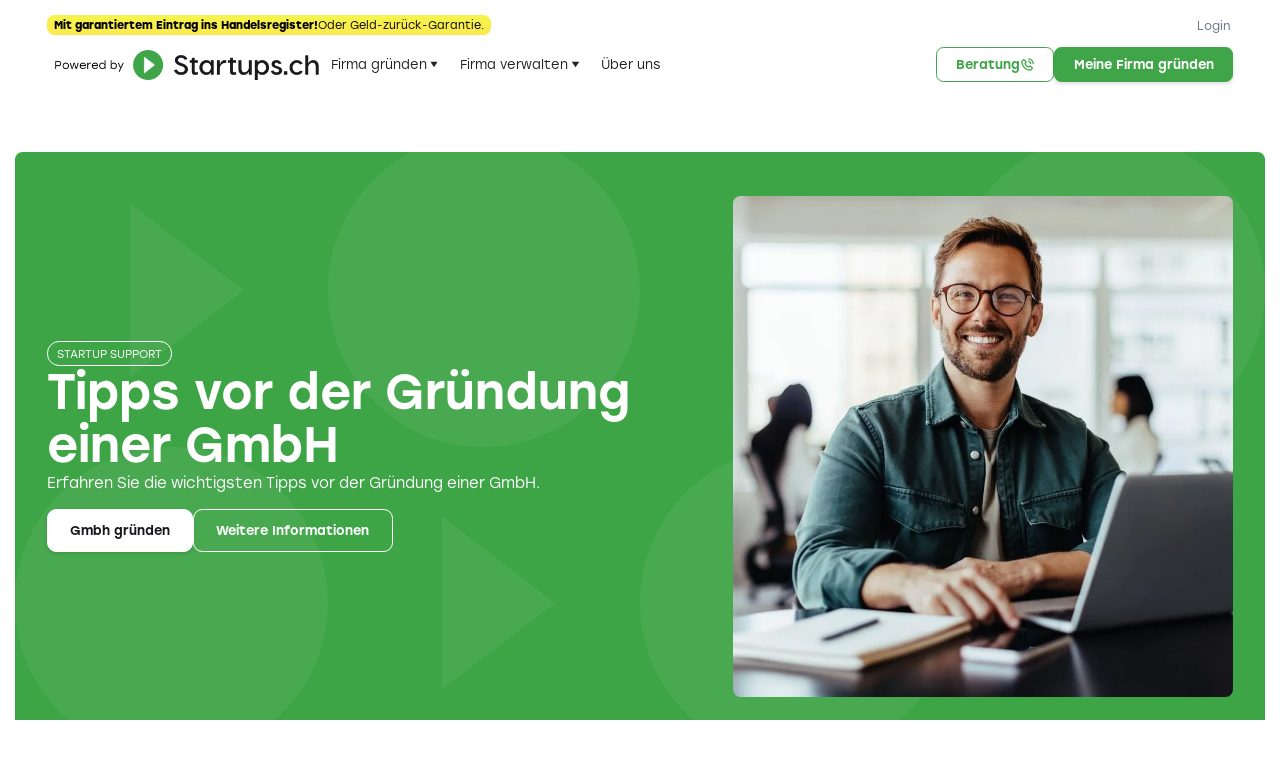

--- FILE ---
content_type: text/html; charset=utf-8
request_url: https://www.gmbh.ch/tipps
body_size: 16463
content:
<!DOCTYPE html><!-- Last Published: Tue Nov 18 2025 09:19:47 GMT+0000 (Coordinated Universal Time) --><html data-wf-domain="www.gmbh.ch" data-wf-page="66bdf606d854ea5603978d21" data-wf-site="66bcbd9e68021ce8a90c295b" lang="de"><head><meta charset="utf-8"/><title>Hilfreiche Tipps bevor Sie Ihre GmbH gründen | Startups.ch</title><meta content="Erfahren Sie die wichtigsten Tipps vor der Gründung einer GmbH. Von der Auswahl des passenden Geschäftsfeldes bis hin zur rechtlichen Absicherung erhalten Sie umfassende Informationen, um erfolgreich eine GmbH zu gründen." name="description"/><meta content="Hilfreiche Tipps bevor Sie Ihre GmbH gründen | Startups.ch" property="og:title"/><meta content="Erfahren Sie die wichtigsten Tipps vor der Gründung einer GmbH. Von der Auswahl des passenden Geschäftsfeldes bis hin zur rechtlichen Absicherung erhalten Sie umfassende Informationen, um erfolgreich eine GmbH zu gründen." property="og:description"/><meta content="https://cdn.prod.website-files.com/664afa58ea1f28fa682ef57a/668bcca333c6bd22ccb19c27_og.png" property="og:image"/><meta content="Hilfreiche Tipps bevor Sie Ihre GmbH gründen | Startups.ch" property="twitter:title"/><meta content="Erfahren Sie die wichtigsten Tipps vor der Gründung einer GmbH. Von der Auswahl des passenden Geschäftsfeldes bis hin zur rechtlichen Absicherung erhalten Sie umfassende Informationen, um erfolgreich eine GmbH zu gründen." property="twitter:description"/><meta content="https://cdn.prod.website-files.com/664afa58ea1f28fa682ef57a/668bcca333c6bd22ccb19c27_og.png" property="twitter:image"/><meta property="og:type" content="website"/><meta content="summary_large_image" name="twitter:card"/><meta content="width=device-width, initial-scale=1" name="viewport"/><link href="https://cdn.prod.website-files.com/66bcbd9e68021ce8a90c295b/css/gmbh-2024.webflow.shared.5345a0096.css" rel="stylesheet" type="text/css"/><script type="text/javascript">!function(o,c){var n=c.documentElement,t=" w-mod-";n.className+=t+"js",("ontouchstart"in o||o.DocumentTouch&&c instanceof DocumentTouch)&&(n.className+=t+"touch")}(window,document);</script><link href="https://cdn.prod.website-files.com/664afa58ea1f28fa682ef57a/664c479f9ca52b7f05e32e14_favicon.png" rel="shortcut icon" type="image/x-icon"/><link href="https://cdn.prod.website-files.com/66a39167a4b57be07bfc2b3a/66a7a6587e329e020f41af34_Favicon%20Startups.ch%203.png" rel="apple-touch-icon"/><link href="https://www.gmbh.ch/tipps" rel="canonical"/><script type="application/ld+json">
{
  "@context": "https://schema.org",
  "@graph": [
    {
      "@type": "WebPage",
      "@id": "https://www.gmbh.ch/tipps#webpage",
      "url": "https://www.gmbh.ch/tipps",
      "name": "Hilfreiche Tipps bevor Sie Ihre GmbH gründen",
      "description": "Umfassende Tipps zur GmbH-Gründung: Von der Auswahl des passenden Geschäftsfeldes bis hin zur rechtlichen Absicherung erhalten Sie alle wichtigen Informationen.",
      "inLanguage": "de-CH",
      "isPartOf": {
        "@id": "https://www.gmbh.ch/#website"
      },
      "breadcrumb": {
        "@id": "https://www.gmbh.ch/tipps#breadcrumb"
      }
    },
    {
      "@type": "WebSite",
      "@id": "https://www.gmbh.ch/#website",
      "url": "https://www.gmbh.ch/",
      "name": "GmbH gründen in der Schweiz",
      "inLanguage": "de-CH"
    },
    {
      "@type": "Article",
      "@id": "https://www.gmbh.ch/tipps#article",
      "headline": "Tipps vor der Gründung einer GmbH",
      "description": "Umfangreiche Tipps und Best Practices für die erfolgreiche Gründung einer GmbH in der Schweiz mit allen wichtigen Aspekten von der Planung bis zur Umsetzung.",
      "inLanguage": "de-CH",
      "mainEntityOfPage": {
        "@id": "https://www.gmbh.ch/tipps#webpage"
      },
      "author": {
        "@type": "Organization",
        "name": "Startups.ch"
      },
      "publisher": {
        "@type": "Organization",
        "name": "Startups.ch",
        "url": "https://www.startups.ch/"
      }
    },
    {
      "@type": "FAQPage",
      "@id": "https://www.gmbh.ch/tipps#faq",
      "mainEntity": [
        {
          "@type": "Question",
          "name": "Was ist eine GmbH?",
          "acceptedAnswer": {
            "@type": "Answer",
            "text": "Eine GmbH (Gesellschaft mit beschränkter Haftung) ist eine Rechtsform für Unternehmen. Sie zeichnet sich durch eine beschränkte Haftung der Gesellschafter aus, was bedeutet, dass das persönliche Vermögen der Gesellschafter im Falle von Verbindlichkeiten des Unternehmens geschützt ist."
          }
        },
        {
          "@type": "Question",
          "name": "Welche Vorteile bietet eine GmbH?",
          "acceptedAnswer": {
            "@type": "Answer",
            "text": "Eine GmbH bietet verschiedene Vorteile, darunter die beschränkte Haftung der Gesellschafter, eine rechtliche Struktur, die Vertrauen bei Geschäftspartnern und Investoren schafft, sowie steuerliche Vorteile und Flexibilität bei der Unternehmensführung."
          }
        },
        {
          "@type": "Question",
          "name": "Wie hoch ist das Mindestkapital für die Gründung einer GmbH?",
          "acceptedAnswer": {
            "@type": "Answer",
            "text": "Die Schweiz hat bestimmte Mindestkapitalanforderungen für die Gründung einer GmbH. Für eine Gründung einer GmbH müssen CHF 20000 einbezahlt werden."
          }
        },
        {
          "@type": "Question",
          "name": "Wie lange dauert es, eine GmbH zu gründen?",
          "acceptedAnswer": {
            "@type": "Answer",
            "text": "Die Dauer der GmbH-Gründung kann variieren, abhängig von verschiedenen Faktoren wie der Komplexität des Geschäftsmodells, der Anzahl der Gesellschafter und der Erfüllung rechtlicher Anforderungen. In der Regel kann die Gründung einer GmbH mehrere Wochen bis mehrere Monate in Anspruch nehmen."
          }
        },
        {
          "@type": "Question",
          "name": "Benötige ich einen Notar für die Gründung einer GmbH?",
          "acceptedAnswer": {
            "@type": "Answer",
            "text": "Ja, für die Gründung einer GmbH ist die notarielle Beurkundung erforderlich. Der Notar stellt sicher, dass alle rechtlichen Voraussetzungen erfüllt sind und erstellt die erforderlichen Dokumente wie den Gesellschaftsvertrag. Die Kosten für den Notar richten sich nach dem Stammkapital der GmbH. Wenn Sie mit Startups.ch gründen, sind die Notariatskosten im Paketpreis inkludiert."
          }
        }
      ]
    },
    {
      "@type": "BreadcrumbList",
      "@id": "https://www.gmbh.ch/tipps#breadcrumb",
      "itemListElement": [
        {
          "@type": "ListItem",
          "position": 1,
          "name": "Home",
          "item": "https://www.gmbh.ch/"
        },
        {
          "@type": "ListItem",
          "position": 2,
          "name": "Tipps",
          "item": "https://www.gmbh.ch/tipps"
        }
      ]
    }
  ]
}
</script><script async="" src="https://www.googletagmanager.com/gtag/js?id=G-N9KHM4L1ZD"></script><script type="text/javascript">window.dataLayer = window.dataLayer || [];function gtag(){dataLayer.push(arguments);}gtag('set', 'developer_id.dZGVlNj', true);gtag('js', new Date());gtag('config', 'G-N9KHM4L1ZD');</script><!-- Google tag (gtag.js) -->
<script async src="https://www.googletagmanager.com/gtag/js?id=G-S9XDS0ESTQ"></script>
<script>
  window.dataLayer = window.dataLayer || [];
  function gtag(){dataLayer.push(arguments);}
  gtag('js', new Date());

  gtag('config', 'G-S9XDS0ESTQ');
</script>

<script src="https://static.elfsight.com/platform/platform.js" data-use-service-core defer></script>
<div class="elfsight-app-dbdd443e-e93d-4b77-8587-875379abc2bb" data-elfsight-app-lazy></div></head><body><div class="page-wrapper"><div class="global-styles w-embed"><style>
html { font-size: calc(0.625rem + 0.41666666666666663vw); }
@media screen and (max-width:1920px) { html { font-size: calc(0.625rem + 0.41666666666666674vw); } }
@media screen and (max-width:1440px) { html { font-size: calc(0.8438475546305931rem + 0.10405827263267431vw); } }
@media screen and (max-width:479px) { html { font-size: calc(0.7494769874476988rem + 0.8368200836820083vw); } }

body {
  -webkit-font-smoothing: antialiased;
  -moz-osx-font-smoothing: grayscale;
  font-smoothing: antialiased;
  text-rendering: optimizeLegibility;
}
*[tabindex]:focus-visible,
  input[type="file"]:focus-visible {
   outline: 0.125rem solid #4d65ff;
   outline-offset: 0.125rem;
}
.w-richtext > :not(div):first-child, .w-richtext > div:first-child > :first-child { margin-top: 0 !important; }
.w-richtext>:last-child, .w-richtext ol li:last-child, .w-richtext ul li:last-child {	margin-bottom: 0 !important; }
.container-medium,.container-small, .container-large {
	margin-right: auto !important;
  margin-left: auto !important;
}
.hide { display: none !important; }
html.lenis, html.lenis body {height: auto;}
.lenis.lenis-smooth {scroll-behavior: auto !important;}
.lenis.lenis-smooth [data-lenis-prevent] {overscroll-behavior: contain;}
.lenis.lenis-stopped {overflow: hidden;}
.lenis.lenis-smooth iframe {pointer-events: none;}
.media_grid .media_row-background:nth-child(odd) {background-color:#F6F7F9;}
.line1, .line3 {transform-origin: center;}

</style></div><div class="hide w-embed"></div><main class="main-wrapper"><div data-animation="default" data-collapse="medium" data-duration="400" data-easing="ease" data-easing2="ease" role="banner" class="nav_component w-nav"><div class="padding-global"><div class="nav_container"><div class="nav_meta_desktop"><div class="nav_announce"><div class="text_announce-left"><strong>Mit garantiertem Eintrag ins Handelsregister!</strong></div><div class="text_announce-right">Oder Geld-zurück-Garantie.</div></div><div class="nav_second"><div class="nav_lang"><div class="w-locales-list"></div></div><a rel="noopener" href="https://secure.startups.ch/de/default/auth" class="nav_meta-link">Login</a></div></div><div class="nav_main"><div class="nav_left"><a href="/" class="nav_brand w-nav-brand"><img src="https://cdn.prod.website-files.com/66bcbd9e68021ce8a90c295b/66bcbd9e68021ce8a90c29f7_Startups%20Powered%202.png" loading="lazy" sizes="(max-width: 479px) 96vw, 272.46875px" height="30" alt="" srcset="https://cdn.prod.website-files.com/66bcbd9e68021ce8a90c295b/66bcbd9e68021ce8a90c29f7_Startups%2520Powered%25202-p-500.png 500w, https://cdn.prod.website-files.com/66bcbd9e68021ce8a90c295b/66bcbd9e68021ce8a90c29f7_Startups%20Powered%202.png 1208w"/></a><nav role="navigation" class="nav_menu w-nav-menu"><div data-hover="true" data-delay="400" class="dp_navbar w-dropdown"><div class="dp_toggle w-dropdown-toggle"><div>Firma gründen</div><div class="icon-1x1-menu dd_icon w-embed"><svg aria-hidden="true" role="img" viewBox="0 0 24 24" fill="currentColor" xmlns="http://www.w3.org/2000/svg">
<path d="M6 7.66711L12 16.3329L18 7.66711H6Z" fill="currentColor"/>
</svg></div></div><nav class="dp_list w-dropdown-list"><div class="mega_menu"><div class="padding-global"><div class="nav_container"><div class="menu_top-divider"></div><div class="mega_menu-grid"><div class="menu_wrap"><div class="menu_title">Sind Sie bereit? Starten Sie Ihr Unternehmen jetzt!</div><a href="/gruenden" class="menu_big-link w-inline-block"><div class="menu_text"><div class="link_title">Jetzt eine GmbH gründen</div></div></a><a href="/vorbereiten" class="menu_big-link w-inline-block"><div class="menu_text"><div class="link_title">Gründung optimal vorbereiten</div></div></a><a href="https://heyflow.id/versicherungsberatung-f_r-neugr_nder_innen#start" class="menu_big-link w-inline-block"><div class="menu_text"><div class="link_title">Versicherungsberatung</div></div></a></div><div id="w-node-_3a95a50f-3e08-b8e7-8f44-58de55df14cb-63dfdea9" class="menu_wrap"><div class="menu_title">Nützliche Informationen</div><a href="/gruendungsprozess" class="menu_normal-link w-dropdown-link">Informationen zum Gründungsprozess</a><a href="https://heyflow.id/versicherungsberatung-f_r-neugr_nder_innen#start" class="menu_normal-link w-dropdown-link">Versicherungsberatung</a><a href="/kurs" class="menu_normal-link w-dropdown-link">Kostenloser Kurs (Webinar)</a><a href="https://landing.startups.ch/tools-ratgeber-submission-form?hs_preview=ZpxEEXHz-181144161869&amp;_gl=1*12cg5ev*_gcl_au*MzA5NzE5MjA4LjE3Mjk0OTY3NTM.*_ga*MTAwMDM5NzgxOS4xNzI5NDk2MTU3*_ga_6JFD5PC8SG*MTczMDM4MjA5Ny40Ni4xLjE3MzAzODQ2MDYuNTkuMC4zODAzNzUxODM." target="_blank" class="menu_normal-link w-dropdown-link">Kostenlose Tools und Leitfäden</a></div></div></div></div><img src="https://cdn.prod.website-files.com/66bcbd9e68021ce8a90c295b/66bcbd9e68021ce8a90c2993_startups-watermark-green.svg" loading="lazy" alt="" class="mega_menu-watermark"/></div><div class="mega_menu-footer"><div class="padding-global"><div class="nav_container"><div class="mega_menu_footer-wrap"><div class="mega_menu_footer-left"><div class="text-weight-medium">Sind Sie bereit, loszulegen?</div><a href="https://www.startups.ch/gruenden" class="link_medium-white w-inline-block"><div>Mein Unternehmen jetzt gründen</div></a></div><div class="mega_menu_footer-right"><div class="text-size-small text-weight-medium text-color-white">Brauchen Sie Hilfe?</div><a href="https://www.startups.ch/beratung" class="button is-white is-outline is-icon is-small w-inline-block"><div>Beratung</div><div class="icon-1x1-small w-embed"><svg aria-hidden="true" fill="currentColor" role="img" viewBox="0 0 24 24" xmlns="http://www.w3.org/2000/svg">
<path d="M16.57 22C16.8356 22.0016 17.0989 21.9502 17.3444 21.8489C17.5899 21.7476 17.8128 21.5984 18 21.41L20.71 18.7C20.8963 18.5127 21.0008 18.2592 21.0008 17.995C21.0008 17.7308 20.8963 17.4774 20.71 17.29L16.71 13.29C16.5227 13.1038 16.2692 12.9992 16.005 12.9992C15.7408 12.9992 15.4874 13.1038 15.3 13.29L13.7 14.88C12.5923 14.5847 11.5663 14.0409 10.7 13.29C9.95115 12.4223 9.40766 11.3969 9.11003 10.29L10.7 8.69002C10.8863 8.50266 10.9908 8.24921 10.9908 7.98502C10.9908 7.72083 10.8863 7.46738 10.7 7.28002L6.70003 3.28002C6.51267 3.09377 6.25922 2.98923 5.99503 2.98923C5.73085 2.98923 5.4774 3.09377 5.29003 3.28002L2.59003 6.00002C2.40167 6.18726 2.25248 6.41015 2.15118 6.65567C2.04988 6.90119 1.9985 7.16443 2.00003 7.43002C2.09076 11.2723 3.62611 14.9393 6.30003 17.7C9.06075 20.3739 12.7277 21.9093 16.57 22ZM6.00003 5.41002L8.59003 8.00002L7.30003 9.29002C7.17785 9.40447 7.08636 9.54776 7.03395 9.70675C6.98153 9.86574 6.96987 10.0353 7.00003 10.2C7.3738 11.8704 8.16514 13.4187 9.30003 14.7C10.5804 15.8364 12.1291 16.6279 13.8 17C13.9622 17.0339 14.1303 17.027 14.2891 16.9799C14.4479 16.9327 14.5926 16.8469 14.71 16.73L16 15.41L18.59 18L16.59 20C13.2738 19.9146 10.1095 18.5912 7.72003 16.29C5.41295 13.8995 4.08564 10.7311 4.00003 7.41002L6.00003 5.41002ZM20 11H22C22.026 9.81102 21.8109 8.62908 21.3678 7.52543C20.9247 6.42177 20.2627 5.41926 19.4217 4.57831C18.5808 3.73736 17.5783 3.07538 16.4746 2.63227C15.371 2.18916 14.189 1.97409 13 2.00002V4.00002C13.9279 3.96792 14.8525 4.12703 15.7163 4.46745C16.5801 4.80788 17.3647 5.32234 18.0212 5.97886C18.6777 6.63538 19.1922 7.41992 19.5326 8.28372C19.873 9.14752 20.0321 10.0721 20 11Z" fill="currentColor"/>
<path d="M13.0001 8C15.1001 8 16.0001 8.9 16.0001 11H18.0001C18.0001 7.78 16.2201 6 13.0001 6V8Z" fill="currentColor"/>
</svg></div></a></div></div></div></div></div></nav></div><div data-hover="true" data-delay="400" class="dp_navbar w-dropdown"><div class="dp_toggle w-dropdown-toggle"><div>Firma verwalten</div><div class="icon-1x1-menu dd_icon w-embed"><svg aria-hidden="true" role="img" viewBox="0 0 24 24" fill="currentColor" xmlns="http://www.w3.org/2000/svg">
<path d="M6 7.66711L12 16.3329L18 7.66711H6Z" fill="currentColor"/>
</svg></div></div><nav class="dp_list w-dropdown-list"><div class="mega_menu"><div class="padding-global"><div class="nav_container"><div class="menu_top-divider"></div><div class="mega_menu-grid"><div class="menu_wrap"><div class="menu_title">Änderungen im Handelsregister</div><a href="https://www.startups.ch/anpassen/handelsregistereintrag-gmbh" class="menu_normal-link w-dropdown-link"><strong>Handelsregistereintrag GmbH ändern</strong></a><a href="https://www.startups.ch/anpassen/handelsregistereintrag-ag" class="menu_normal-link w-dropdown-link"><strong>Handelsregistereintrag AG ändern</strong></a><a href="https://www.startups.ch/umwandeln/einzelfirma-gmbh" class="menu_normal-link w-dropdown-link"><strong>Umwandlung Einzelfirma in GmbH</strong></a><a href="https://www.startups.ch/umwandeln/einzelfirma-ag" class="menu_normal-link w-dropdown-link">Umwandlung Einzelfirma in AG</a></div><div id="w-node-_8ef31cbb-26b3-26b8-f6c6-05ee4bed37ac-63dfdea9" class="menu_wrap"><div class="menu_title">Ein eigenes Unternehmen leiten</div><a href="https://www.startups.ch/verwalten/buchhaltung" class="menu_normal-link w-dropdown-link">Buchhaltung outsourcen</a><a href="https://www.startups.ch/verwalten/lohnbuchhaltung" class="menu_normal-link w-dropdown-link">Lohnbuchhaltung abgeben</a><a href="https://www.startups.ch/verwalten/markenschutz" class="menu_normal-link w-dropdown-link">Marke schützen lassen</a><a href="https://www.startups.ch/verwalten/vertragserstellung" class="menu_normal-link w-dropdown-link">Verträge erstellen lassen</a><a href="https://www.startups.ch/verwalten/steuererklaerung" class="menu_normal-link w-dropdown-link">Steuererklärungen ausfüllen lassen</a><a href="https://www.startups.ch/verwalten/firma-liquidieren" class="menu_normal-link w-dropdown-link">Firma liquidieren</a><a href="https://heyflow.id/versicherungsberatung-f_r-neugr_nder_innen#start" class="menu_normal-link w-dropdown-link">Versicherungsberatung</a></div></div></div></div><img src="https://cdn.prod.website-files.com/66bcbd9e68021ce8a90c295b/66bcbd9e68021ce8a90c2993_startups-watermark-green.svg" loading="lazy" alt="" class="mega_menu-watermark"/></div><div class="mega_menu-footer"><div class="padding-global"><div class="nav_container"><div class="mega_menu_footer-wrap"><div class="mega_menu_footer-left"><div class="text-weight-medium">Sind Sie bereit, loszulegen?</div><a href="https://www.startups.ch/gruenden" class="link_medium-white w-inline-block"><div>Ein Unternehmen gründen</div></a></div><div class="mega_menu_footer-right"><div class="text-size-small text-weight-medium text-color-white">Brauchen Sie Hilfe?</div><a href="https://www.startups.ch/beratung" class="button is-white is-outline is-icon is-small w-inline-block"><div>Beratung</div><div class="icon-1x1-small w-embed"><svg aria-hidden="true" fill="currentColor" role="img" viewBox="0 0 24 24" xmlns="http://www.w3.org/2000/svg">
<path d="M16.57 22C16.8356 22.0016 17.0989 21.9502 17.3444 21.8489C17.5899 21.7476 17.8128 21.5984 18 21.41L20.71 18.7C20.8963 18.5127 21.0008 18.2592 21.0008 17.995C21.0008 17.7308 20.8963 17.4774 20.71 17.29L16.71 13.29C16.5227 13.1038 16.2692 12.9992 16.005 12.9992C15.7408 12.9992 15.4874 13.1038 15.3 13.29L13.7 14.88C12.5923 14.5847 11.5663 14.0409 10.7 13.29C9.95115 12.4223 9.40766 11.3969 9.11003 10.29L10.7 8.69002C10.8863 8.50266 10.9908 8.24921 10.9908 7.98502C10.9908 7.72083 10.8863 7.46738 10.7 7.28002L6.70003 3.28002C6.51267 3.09377 6.25922 2.98923 5.99503 2.98923C5.73085 2.98923 5.4774 3.09377 5.29003 3.28002L2.59003 6.00002C2.40167 6.18726 2.25248 6.41015 2.15118 6.65567C2.04988 6.90119 1.9985 7.16443 2.00003 7.43002C2.09076 11.2723 3.62611 14.9393 6.30003 17.7C9.06075 20.3739 12.7277 21.9093 16.57 22ZM6.00003 5.41002L8.59003 8.00002L7.30003 9.29002C7.17785 9.40447 7.08636 9.54776 7.03395 9.70675C6.98153 9.86574 6.96987 10.0353 7.00003 10.2C7.3738 11.8704 8.16514 13.4187 9.30003 14.7C10.5804 15.8364 12.1291 16.6279 13.8 17C13.9622 17.0339 14.1303 17.027 14.2891 16.9799C14.4479 16.9327 14.5926 16.8469 14.71 16.73L16 15.41L18.59 18L16.59 20C13.2738 19.9146 10.1095 18.5912 7.72003 16.29C5.41295 13.8995 4.08564 10.7311 4.00003 7.41002L6.00003 5.41002ZM20 11H22C22.026 9.81102 21.8109 8.62908 21.3678 7.52543C20.9247 6.42177 20.2627 5.41926 19.4217 4.57831C18.5808 3.73736 17.5783 3.07538 16.4746 2.63227C15.371 2.18916 14.189 1.97409 13 2.00002V4.00002C13.9279 3.96792 14.8525 4.12703 15.7163 4.46745C16.5801 4.80788 17.3647 5.32234 18.0212 5.97886C18.6777 6.63538 19.1922 7.41992 19.5326 8.28372C19.873 9.14752 20.0321 10.0721 20 11Z" fill="currentColor"/>
<path d="M13.0001 8C15.1001 8 16.0001 8.9 16.0001 11H18.0001C18.0001 7.78 16.2201 6 13.0001 6V8Z" fill="currentColor"/>
</svg></div></a></div></div></div></div></div></nav></div><a href="/ueber-uns" class="nav_menu_link w-nav-link">Über uns</a><div class="nav_meta_mobile"><div class="nav_announce"><div class="text-size-tiny text-weight-medium">Con iscrizione garantita nel registro di commercio!</div><div class="text-size-tiny">O garanzia di rimborso.</div></div></div><div class="mega_menu_mobile-footer"><div class="padding-global"><div class="nav_container"><div class="mega_menu_footer-wrap"><div class="mega_menu_footer-left"><div class="text-weight-medium">Sind Sie bereit, loszulegen?</div><a href="https://www.startups.ch/gruenden" class="link_medium-white w-inline-block"><div>Mein Unternehmen gründen</div></a></div><div class="mega_menu_footer-right"><div class="text-size-small text-weight-medium text-color-white">Brauchen Sie Hilfe?</div><a href="https://www.startups.ch/beratung" class="button is-white is-outline is-icon is-small w-inline-block"><div>Beratung</div><div class="icon-1x1-small w-embed"><svg aria-hidden="true" fill="currentColor" role="img" viewBox="0 0 24 24" xmlns="http://www.w3.org/2000/svg">
<path d="M16.57 22C16.8356 22.0016 17.0989 21.9502 17.3444 21.8489C17.5899 21.7476 17.8128 21.5984 18 21.41L20.71 18.7C20.8963 18.5127 21.0008 18.2592 21.0008 17.995C21.0008 17.7308 20.8963 17.4774 20.71 17.29L16.71 13.29C16.5227 13.1038 16.2692 12.9992 16.005 12.9992C15.7408 12.9992 15.4874 13.1038 15.3 13.29L13.7 14.88C12.5923 14.5847 11.5663 14.0409 10.7 13.29C9.95115 12.4223 9.40766 11.3969 9.11003 10.29L10.7 8.69002C10.8863 8.50266 10.9908 8.24921 10.9908 7.98502C10.9908 7.72083 10.8863 7.46738 10.7 7.28002L6.70003 3.28002C6.51267 3.09377 6.25922 2.98923 5.99503 2.98923C5.73085 2.98923 5.4774 3.09377 5.29003 3.28002L2.59003 6.00002C2.40167 6.18726 2.25248 6.41015 2.15118 6.65567C2.04988 6.90119 1.9985 7.16443 2.00003 7.43002C2.09076 11.2723 3.62611 14.9393 6.30003 17.7C9.06075 20.3739 12.7277 21.9093 16.57 22ZM6.00003 5.41002L8.59003 8.00002L7.30003 9.29002C7.17785 9.40447 7.08636 9.54776 7.03395 9.70675C6.98153 9.86574 6.96987 10.0353 7.00003 10.2C7.3738 11.8704 8.16514 13.4187 9.30003 14.7C10.5804 15.8364 12.1291 16.6279 13.8 17C13.9622 17.0339 14.1303 17.027 14.2891 16.9799C14.4479 16.9327 14.5926 16.8469 14.71 16.73L16 15.41L18.59 18L16.59 20C13.2738 19.9146 10.1095 18.5912 7.72003 16.29C5.41295 13.8995 4.08564 10.7311 4.00003 7.41002L6.00003 5.41002ZM20 11H22C22.026 9.81102 21.8109 8.62908 21.3678 7.52543C20.9247 6.42177 20.2627 5.41926 19.4217 4.57831C18.5808 3.73736 17.5783 3.07538 16.4746 2.63227C15.371 2.18916 14.189 1.97409 13 2.00002V4.00002C13.9279 3.96792 14.8525 4.12703 15.7163 4.46745C16.5801 4.80788 17.3647 5.32234 18.0212 5.97886C18.6777 6.63538 19.1922 7.41992 19.5326 8.28372C19.873 9.14752 20.0321 10.0721 20 11Z" fill="currentColor"/>
<path d="M13.0001 8C15.1001 8 16.0001 8.9 16.0001 11H18.0001C18.0001 7.78 16.2201 6 13.0001 6V8Z" fill="currentColor"/>
</svg></div></a></div></div></div></div></div></nav></div><div class="nav_right"><a href="https://www.startups.ch/beratung" class="button is-green is-outline is-icon is-small w-inline-block"><div>Beratung</div><div class="icon-1x1-small w-embed"><svg aria-hidden="true" fill="currentColor" role="img" viewBox="0 0 24 24" xmlns="http://www.w3.org/2000/svg">
<path d="M16.57 22C16.8356 22.0016 17.0989 21.9502 17.3444 21.8489C17.5899 21.7476 17.8128 21.5984 18 21.41L20.71 18.7C20.8963 18.5127 21.0008 18.2592 21.0008 17.995C21.0008 17.7308 20.8963 17.4774 20.71 17.29L16.71 13.29C16.5227 13.1038 16.2692 12.9992 16.005 12.9992C15.7408 12.9992 15.4874 13.1038 15.3 13.29L13.7 14.88C12.5923 14.5847 11.5663 14.0409 10.7 13.29C9.95115 12.4223 9.40766 11.3969 9.11003 10.29L10.7 8.69002C10.8863 8.50266 10.9908 8.24921 10.9908 7.98502C10.9908 7.72083 10.8863 7.46738 10.7 7.28002L6.70003 3.28002C6.51267 3.09377 6.25922 2.98923 5.99503 2.98923C5.73085 2.98923 5.4774 3.09377 5.29003 3.28002L2.59003 6.00002C2.40167 6.18726 2.25248 6.41015 2.15118 6.65567C2.04988 6.90119 1.9985 7.16443 2.00003 7.43002C2.09076 11.2723 3.62611 14.9393 6.30003 17.7C9.06075 20.3739 12.7277 21.9093 16.57 22ZM6.00003 5.41002L8.59003 8.00002L7.30003 9.29002C7.17785 9.40447 7.08636 9.54776 7.03395 9.70675C6.98153 9.86574 6.96987 10.0353 7.00003 10.2C7.3738 11.8704 8.16514 13.4187 9.30003 14.7C10.5804 15.8364 12.1291 16.6279 13.8 17C13.9622 17.0339 14.1303 17.027 14.2891 16.9799C14.4479 16.9327 14.5926 16.8469 14.71 16.73L16 15.41L18.59 18L16.59 20C13.2738 19.9146 10.1095 18.5912 7.72003 16.29C5.41295 13.8995 4.08564 10.7311 4.00003 7.41002L6.00003 5.41002ZM20 11H22C22.026 9.81102 21.8109 8.62908 21.3678 7.52543C20.9247 6.42177 20.2627 5.41926 19.4217 4.57831C18.5808 3.73736 17.5783 3.07538 16.4746 2.63227C15.371 2.18916 14.189 1.97409 13 2.00002V4.00002C13.9279 3.96792 14.8525 4.12703 15.7163 4.46745C16.5801 4.80788 17.3647 5.32234 18.0212 5.97886C18.6777 6.63538 19.1922 7.41992 19.5326 8.28372C19.873 9.14752 20.0321 10.0721 20 11Z" fill="currentColor"/>
<path d="M13.0001 8C15.1001 8 16.0001 8.9 16.0001 11H18.0001C18.0001 7.78 16.2201 6 13.0001 6V8Z" fill="currentColor"/>
</svg></div></a><a href="https://www.startups.ch/gruenden" class="button is-green is-small w-inline-block"><div>Meine Firma gründen</div></a></div><div class="nav_button w-nav-button"><svg fill="none" viewBox="0 0 16 16" xlmns="http://www.w3.org/2000/svg" class="menu_icon"><g fill="currentColor"><path class="line1" d="m0 8c0-.34518.279822-.625.625-.625h14.75c.3452 0 .625.27982.625.625 0 .34518-.2798.625-.625.625h-14.75c-.345178 0-.625-.27982-.625-.625z"></path><path class="line2" d="m0 11.75c0-.3452.279822-.625.625-.625h14.75c.3452 0 .625.2798.625.625 0 .3452-.2798.625-.625.625h-14.75c-.345178 0-.625-.2798-.625-.625z"></path><path class="line3" d="m0 4.25c0 .34518.279822.625.625.625h14.75c.3452 0 .625-.27982.625-.625 0-.34518-.2798-.625-.625-.625h-14.75c-.345178 0-.625.27982-.625.625z"></path></g></svg></div></div></div></div><div class="hide w-embed w-script"><script>
  document.addEventListener("DOMContentLoaded", function() {
    if (typeof gsap !== "undefined" && typeof ScrollTrigger !== "undefined") {
      gsap.registerPlugin(ScrollTrigger);

      // Media query for screen width > 991px
      gsap.matchMedia().add("(min-width: 991px)", () => {
        // Animate padding for .nav_component
        gsap.to(".nav_component", {
          paddingTop: "0.875rem",
          paddingBottom: "1rem",
          duration: 0.4,
          ease: "easeInOut",
          scrollTrigger: {
            trigger: ".nav_component",
            start: "top top",
            end: "bottom top",
            scrub: true
          }
        });

        // Animate opacity for .nav_meta
        gsap.to(".nav_meta_desktop", {
          opacity: 0,
          duration: 0.3,
          ease: "easeInOut",
          scrollTrigger: {
            trigger: ".nav_component",
            start: "top top",
            end: "bottom top",
            scrub: true
          }
        });

        // Move .nav_component to 3rem from the top on scroll
        gsap.to(".nav_component", {
          y: "-2rem",
          duration: 0.4,
          ease: "easeInOut",
          scrollTrigger: {
            trigger: ".nav_component",
            start: "top top",
            end: "bottom top",
            scrub: true
          }
        });

        // Ensure .nav_meta is fully visible and .nav_component is at the top when at the top
        ScrollTrigger.create({
          trigger: ".nav_component",
          start: "top top",
          end: "top top",
          onEnter: () => {
            gsap.to(".nav_meta_desktop", { opacity: 1, duration: 0.4 });
            gsap.to(".nav_component", { y: "0rem", duration: 0.4 });
          },
          onLeaveBack: () => {
            gsap.to(".nav_meta_desktop", { opacity: 1, duration: 0.4 });
            gsap.to(".nav_component", { y: "0rem", duration: 0.4 });
          }
        });
      });
    }
  });
</script>

<!-- <script>
  // Animation for the hamburger menu icon
  document.querySelector(".nav_button").addEventListener("click", function() {
    let tl = gsap.timeline({
      reversed: this.classList.contains("w--open"),
      onComplete: () => this.classList.add("w--open"),
      onReverseComplete: () => this.classList.remove("w--open")
    });

    tl.to(".line1", { y: 6, rotation: 45, transformOrigin: "center", duration: 0.5, ease: "power2.out" }, 0)
      .to(".line2", { opacity: 0, duration: 0.5, ease: "power2.out" }, 0)
      .to(".line3", { y: -6, rotation: -45, transformOrigin: "center", duration: 0.5, ease: "power2.out" }, 0);

    if (this.classList.contains("w--open")) {
      tl.reverse();
    } else {
      tl.play();
    }
  });
</script> --></div></div><section class="section_textimage"><div class="section_anchor"></div><div class="padding-shift padding_textimage"><div class="textimage_wrap"><div class="container-large"><div class="text_image_grid"><div id="w-node-_8c70a5c1-0057-5c4a-8b36-d1b292236797-92236792" class="left_title"><div class="label_wrap color_white"><div>STARTUP SUpport</div></div><div class="heading_wrap"><h1>Tipps vor der Gründung einer GmbH</h1><p>Erfahren Sie die wichtigsten Tipps vor der Gründung einer GmbH.</p></div><div class="button-group-cta"><a href="/gruenden" class="button is-white w-inline-block"><div>Gmbh gründen</div></a><a href="#Kosten" class="button is-white is-outline w-inline-block"><div>Weitere Informationen</div></a></div></div><div id="w-node-_8c70a5c1-0057-5c4a-8b36-d1b2922367a7-92236792" class="text_image-picture"><img src="https://cdn.prod.website-files.com/66bcbd9e68021ce8a90c295b/66bcbd9e68021ce8a90c2a7e_Unsere%20Standorte.webp" loading="lazy" width="720" height="720" alt="Costituire una ditta individuale in Svizzera" sizes="(max-width: 479px) 82vw, (max-width: 767px) 90vw, (max-width: 991px) 93vw, 4vw" srcset="https://cdn.prod.website-files.com/66bcbd9e68021ce8a90c295b/66bcbd9e68021ce8a90c2a7e_Unsere%20Standorte.webp 500w, https://cdn.prod.website-files.com/66bcbd9e68021ce8a90c295b/66bcbd9e68021ce8a90c2a7e_Unsere%20Standorte.webp 800w, https://cdn.prod.website-files.com/66bcbd9e68021ce8a90c295b/66bcbd9e68021ce8a90c2a7e_Unsere%20Standorte.webp 835w" class="image_full"/></div></div></div></div></div></section><section class="section_content"><div id="Preparazione" class="section_anchor"></div><div id="Kosten" class="padding-global padding_headline"><div class="container-large"><div class="content_grid"><div class="headline_title"><div class="headline_title-sticky"><h2>GmbH gründen: unsere Tipps</h2></div></div><div id="w-node-_9a6a485f-9410-85b7-ae74-1c0faf44cb1d-af44cb16" class="headline_content"><div class="text-rich-text-grey w-richtext"><p>Von der Auswahl des passenden Geschäftsfeldes bis hin zur rechtlichen Absicherung erhalten Sie umfassende Informationen, um erfolgreich eine GmbH zu gründen.Die Gründung einer GmbH (Gesellschaft mit beschränkter Haftung) ist ein bedeutender Schritt für Unternehmerinnen und Unternehmer. Es erfordert sorgfältige Planung, um die gewünschten Ergebnisse zu erzielen. In diesem Artikel präsentieren wir Ihnen umfangreiche Tipps vor der Gründung einer GmbH, die Ihnen dabei helfen werden, den Prozess erfolgreich zu durchlaufen und Ihre Geschäftsidee in die Realität umzusetzen.</p><h3>Auswahl des passenden Geschäftsfelds</h3><p>Bevor Sie eine GmbH gründen, ist es wichtig, das passende Geschäftsfeld zu identifizieren. Machen Sie eine gründliche Marktanalyse und recherchieren Sie die Nachfrage nach Produkten oder Dienstleistungen, die Sie anbieten möchten. Finden Sie heraus, ob es genügend Potenzial und Raum für Wachstum in diesem Bereich gibt. Achten Sie auch auf mögliche Konkurrenten und analysieren Sie, wie Sie sich von ihnen differenzieren können.</p><h3>Erstellung eines soliden Geschäftsplans</h3><p>Ein gut durchdachter Geschäftsplan ist von entscheidender Bedeutung für den Erfolg Ihrer GmbH. Er hilft Ihnen, Ihre Ziele und Strategien festzulegen und dient als Leitfaden während des gesamten Gründungsprozesses. Ihr Geschäftsplan sollte Informationen über Ihre Geschäftsidee, Zielgruppe, Marketingstrategien, Finanzprognosen und andere relevante Details enthalten. Eine solide Grundlage ermöglicht es potenziellen Investoren und Banken, Vertrauen in Ihr Unternehmen zu gewinnen.</p><h3>Wahl des geeigneten Firmennamens</h3><p>Die Wahl eines passenden Firmennamens ist ein wichtiger Schritt bei der Gründung einer GmbH. Der Name sollte prägnant, leicht zu merken und einzigartig sein. Prüfen Sie auch, ob der gewünschte Name bereits von anderen Unternehmen verwendet wird. Überprüfen Sie die Verfügbarkeit des Namens beim zuständigen Handelsregister und sichern Sie sich die Rechte daran. Ein eingängiger Firmenname kann helfen, Ihr Unternehmen zu branden und von der Konkurrenz abzuheben.</p><h3>Kapitalbedarf ermitteln</h3><p>Die Festlegung des Kapitalbedarfs ist ein wesentlicher Aspekt bei der Gründung einer GmbH. Überlegen Sie, wie viel Startkapital Sie benötigen, um Ihr Unternehmen zu starten und die ersten Monate des Geschäftsbetriebs zu finanzieren. Berücksichtigen Sie dabei alle Kosten wie Miete, Personal, Marketing, Produktentwicklung und Verwaltungsausgaben. Ein realistischer Finanzplan ist entscheidend, um Investoren von Ihrem Vorhaben zu überzeugen und finanzielle Engpässe zu vermeiden.</p><h3>Rechtliche Absicherung</h3><p>Bei der Gründung einer GmbH ist es wichtig, rechtliche Aspekte zu beachten, um Ihr Unternehmen angemessen abzusichern. Suchen Sie rechtlichen Rat, um die notwendigen Schritte zu verstehen und zu befolgen. Dazu gehören die Erstellung der Gesellschaftsverträge, die Anmeldung beim Handelsregister, die Wahl des richtigen Gesellschaftssitzes und die Einhaltung aller rechtlichen Vorgaben. Eine solide rechtliche Grundlage schützt Ihr Unternehmen vor unerwarteten rechtlichen Problemen.</p><h3>Steuerliche Aspekte berücksichtigen</h3><p>Steuerliche Aspekte spielen eine wichtige Rolle bei der Gründung einer GmbH. Informieren Sie sich über die steuerlichen Verpflichtungen, die mit der Führung einer GmbH verbunden sind, und planen Sie entsprechend. Klären Sie Fragen zur Umsatzsteuer, Gewerbesteuer, Lohnsteuer und anderen relevanten Steuerthemen. Ein Steuerberater kann Ihnen bei der Optimierung Ihrer Steuerstrategie helfen und sicherstellen, dass Sie alle rechtlichen Anforderungen erfüllen.</p><h3>Team aufbauen</h3><p>Der Aufbau eines starken Teams ist entscheidend für den Erfolg Ihrer GmbH. Identifizieren Sie die benötigten Kompetenzen und suchen Sie nach qualifizierten Mitarbeitern, die zu Ihrer Unternehmenskultur passen. Ein gut eingespieltes Team kann dazu beitragen, dass Ihre Geschäftsidee erfolgreich umgesetzt wird. Achten Sie auch darauf, dass Sie klare Verantwortlichkeiten und Hierarchien festlegen, um reibungslose Arbeitsabläufe zu gewährleisten.</p><h3>Finanzierungsmöglichkeiten erkunden</h3><p>Bei der Gründung einer GmbH können verschiedene Finanzierungsmöglichkeiten in Betracht gezogen werden. Informieren Sie sich über staatliche Förderprogramme, Darlehen, Beteiligungskapital und andere Finanzierungsinstrumente. Erstellen Sie einen Finanzierungsplan und prüfen Sie, welche Optionen am besten zu Ihrem Unternehmen passen. Eine solide finanzielle Basis gibt Ihnen die nötige Flexibilität und Sicherheit für das Wachstum Ihrer GmbH.</p><h3>Marketingstrategien entwickeln</h3><p>Eine solide Marketingstrategie ist unerlässlich, um Ihre GmbH bekannt zu machen und Kunden zu gewinnen. Analysieren Sie Ihre Zielgruppe und entwickeln Sie gezielte Marketingmassnahmen, um diese zu erreichen. Berücksichtigen Sie dabei Online-Marketing, Social Media, Content-Marketing, Suchmaschinenoptimierung und andere relevante Kanäle. Eine kreative und effektive Marketingstrategie hilft Ihnen dabei, Ihre GmbH erfolgreich am Markt zu positionieren.</p><h3>Kundenbindung und Kundenservice</h3><p>Die Kundenbindung ist ein wichtiger Erfolgsfaktor für Ihre GmbH. Bieten Sie exzellenten Kundenservice und stellen Sie sicher, dass Ihre Kunden zufrieden sind. Investieren Sie in Kundenbeziehungsmanagement-Tools und etablieren Sie regelmässige Kommunikationskanäle, um mit Ihren Kunden in Kontakt zu bleiben. Treue Kunden sind wertvolle Botschafter für Ihr Unternehmen und tragen zum langfristigen Erfolg bei.</p><h3>Risikomanagement</h3><p>Bei der Gründung einer GmbH ist es wichtig, Risiken zu identifizieren und geeignete Massnahmen zu ergreifen, um diese zu minimieren. Analysieren Sie potenzielle Risiken wie rechtliche, finanzielle und operative Risiken. Entwickeln Sie Strategien zur Risikovermeidung und legen Sie Notfallpläne fest, um im Falle unvorhergesehener Ereignisse angemessen reagieren zu können. Ein solides Risikomanagement minimiert potenzielle Schäden und erhöht die Stabilität Ihrer GmbH.</p></div></div></div></div></div></section><section class="section_faq"><div class="section_anchor"></div><div class="padding-global padding_faq"><div class="container-large"><div class="global_grid"><div id="w-node-_9a9dec5f-e771-a085-ace3-be89b1ab281e-b1ab281a" class="faq_wrap"><div class="centered_title"><div class="heading_wrap"><h2>GmbH gründen: Häufig gestellte Fragen</h2><p class="text-color-grey">Sie wollen eine GmbH in der Schweiz gründen? Hier finden Sie alle häufig gestellten Fragen rund um die Gründung einer GmbH.</p></div></div><div class="faq_list-wrap"><div class="faq_item"><div class="faq_header"><h3 class="faq_item-title">Was ist eine GmbH?</h3><div class="icon-1x1-normal w-embed"><svg width="24" height="24" viewBox="0 0 24 24" fill="none" xmlns="http://www.w3.org/2000/svg">
<path d="M6 8.66711L12 17.3329L18 8.66711H6Z" fill="currentColor"/>
</svg></div></div><div class="faq_content"><p class="faq_paragraph">Eine GmbH (Gesellschaft mit beschränkter Haftung) ist eine Rechtsform für Unternehmen in Deutschland. Sie zeichnet sich durch eine beschränkte Haftung der Gesellschafter aus, was bedeutet, dass das persönliche Vermögen der Gesellschafter im Falle von Verbindlichkeiten des Unternehmens geschützt ist.</p></div></div><div class="faq_item"><div class="faq_header"><h3 class="faq_item-title">Welche Vorteile bietet eine GmbH?</h3><div class="icon-1x1-normal w-embed"><svg width="24" height="24" viewBox="0 0 24 24" fill="none" xmlns="http://www.w3.org/2000/svg">
<path d="M6 8.66711L12 17.3329L18 8.66711H6Z" fill="currentColor"/>
</svg></div></div><div class="faq_content"><p class="faq_paragraph">Eine GmbH bietet verschiedene Vorteile, darunter die beschränkte Haftung der Gesellschafter, eine rechtliche Struktur, die Vertrauen bei Geschäftspartnern und Investoren schafft, sowie steuerliche Vorteile und Flexibilität bei der Unternehmensführung.</p></div></div><div class="faq_item"><div class="faq_header"><h3 class="faq_item-title">Wie hoch ist das Mindestkapital für die Gründung einer GmbH?</h3><div class="icon-1x1-normal w-embed"><svg width="24" height="24" viewBox="0 0 24 24" fill="none" xmlns="http://www.w3.org/2000/svg">
<path d="M6 8.66711L12 17.3329L18 8.66711H6Z" fill="currentColor"/>
</svg></div></div><div class="faq_content"><p class="faq_paragraph">Die Schweiz hat bestimmte Mindestkapitalanforderungen für die Gründung einer GmbH. Für eine Gründung einer GmbH müssen CHF 20&#x27;000 einbezahlt werden.</p></div></div><div class="faq_item"><div class="faq_header"><h3 class="faq_item-title">Wie lange dauert es, eine GmbH zu gründen?</h3><div class="icon-1x1-normal w-embed"><svg width="24" height="24" viewBox="0 0 24 24" fill="none" xmlns="http://www.w3.org/2000/svg">
<path d="M6 8.66711L12 17.3329L18 8.66711H6Z" fill="currentColor"/>
</svg></div></div><div class="faq_content"><p class="faq_paragraph">Die Dauer der GmbH-Gründung kann variieren, abhängig von verschiedenen Faktoren wie der Komplexität des Geschäftsmodells, der Anzahl der Gesellschafter und der Erfüllung rechtlicher Anforderungen. In der Regel kann die Gründung einer GmbH mehrere Wochen bis mehrere Monate in Anspruch nehmen.</p></div></div><div class="faq_item"><div class="faq_header"><h3 class="faq_item-title">Benötige ich einen Notar für die Gründung einer GmbH?</h3><div class="icon-1x1-normal w-embed"><svg width="24" height="24" viewBox="0 0 24 24" fill="none" xmlns="http://www.w3.org/2000/svg">
<path d="M6 8.66711L12 17.3329L18 8.66711H6Z" fill="currentColor"/>
</svg></div></div><div class="faq_content"><p class="faq_paragraph">Ja, für die Gründung einer GmbH ist die notarielle Beurkundung erforderlich. Der Notar stellt sicher, dass alle rechtlichen Voraussetzungen erfüllt sind und erstellt die erforderlichen Dokumente wie den Gesellschaftsvertrag. Die Kosten für den Notar richten sich nach dem Stammkapital der GmbH.Wenn Sie mit Startups.ch gründen, sind die Notariatskosten im Paketpreis inkludiert.</p></div></div></div></div></div></div></div><div class="hide w-embed w-script"><script>
window.addEventListener("DOMContentLoaded", () => {
  const faqToggle = gsap.utils.toArray(".faq_item");
  faqToggle.forEach((faq) => {
    const faqContent = faq.querySelector(".faq_content");
    const faqicon = faq.querySelector(".icon-1x1-normal");
    const faqtitle = faq.querySelector(".faq_item-title");
    
    const tl = gsap
      .timeline({ paused: true, reversed: true })
      .fromTo(faqContent, { height: 0 }, { height: "auto" })
      .to(faqicon, { rotation: 180, color: "#3FA548", transformOrigin: "center" }, "<")
      .to(faqtitle, { color: "#3FA548" }, "<");
    faq.addEventListener("click", () => {
      tl.reversed() ? tl.play() : tl.reverse();
      });
    });
  });
</script></div></section><section class="section_arguments"><div class="section_anchor"></div><div class="padding-global padding_arguments"><div class="container-large"><div class="arguments_heading"><h2 class="heading-arguments">Die wichtigsten Punkte zur GmbH</h2></div><div class="arguments_grid"><div id="w-node-_2702b6c6-5336-feca-063c-1474d948bf90-d948bf8c" class="arguments_card"><div class="arguments_content"><div class="arguments_title">Notwendiges Kapital</div><p class="arguments_paragraph">Die Gründung einer GmbH verlangt ein Stammkapital von mindestens CHF 20&#x27;000.</p></div></div><div class="arguments_card"><div class="arguments_content"><div class="arguments_title">Bar-/ Sacheinlagen</div><p class="arguments_paragraph">Sie können bei der Gründung Ihrer GmbH den vollen Betrag von CHF 20’000 des Mindestkapitals per Bar- oder Sacheinlage finanzieren.<br/></p></div></div><div class="arguments_card"><div class="arguments_content"><div class="arguments_title">Pensionskassenbezug</div><p class="arguments_paragraph">Bei der Gründung einer GmbH können Sie im Gegensatz zur Einzelfirma keine Pensionskassengelder vorbeziehen.</p></div></div><div class="arguments_card"><div class="arguments_content"><div class="arguments_title">Mehrwertsteuerpflicht</div><p class="arguments_paragraph">Die Mehrwertsteuer ist bei einer GmbH erst ab einem Umsatz von CHF 100’000 obligatorisch. Es ist aber möglich, sich bei einem niedrigeren Umsatz der MWST zu unterstellen.</p></div></div></div><div class="arguments_separator"></div></div></div></section><footer class="section_footer section_cta"><div class="section_anchor"></div><div class="footer_top-wrap"><div class="container-large"><div class="footer_top-container"><div class="footer_top-logo"><img src="https://cdn.prod.website-files.com/66bcbd9e68021ce8a90c295b/66bcbd9e68021ce8a90c2989_startups-ch-logo-white.svg" loading="lazy" width="168" height="29" alt="Startups.ch"/></div><div class="footer_top-ctas"><div class="text-style-allcaps text-weight-medium text-color-white">Kontaktieren Sie Uns</div><a href="mailto:info@startups.ch?subject=Anfrage%20%C3%BCber%20Webseite" class="ctas_wrap w-inline-block"><div class="icon-1x1-normal w-embed"><svg fill="none" viewBox="0 0 20 20" xmlns="http://www.w3.org/2000/svg"><path d="m18.3333 5.00016c0-.91666-.75-1.66666-1.6666-1.66666h-13.33337c-.91666 0-1.66666.75-1.66666 1.66666m16.66663 0v10.00004c0 .9166-.75 1.6666-1.6666 1.6666h-13.33337c-.91666 0-1.66666-.75-1.66666-1.6666v-10.00004m16.66663 0-8.3333 5.83334-8.33333-5.83334" stroke="currentColor" stroke-linecap="round" stroke-linejoin="round" stroke-width="2"/></svg></div><div>info@startups.ch</div></a><a href="https://www.startups.ch/beratung" class="ctas_wrap w-inline-block"><div class="icon-1x1-normal w-embed"><svg fill="none" viewBox="0 0 20 20" xmlns="http://www.w3.org/2000/svg"><path d="m13.3333 1.6665v3.33334m-6.66663-3.33334v3.33334m-4.16667 3.33333h15m-13.33333-5h11.66663c.9205 0 1.6667.74619 1.6667 1.66667v11.66666c0 .9205-.7462 1.6667-1.6667 1.6667h-11.66663c-.92048 0-1.66667-.7462-1.66667-1.6667v-11.66666c0-.92048.74619-1.66667 1.66667-1.66667z" stroke="currentColor" stroke-linecap="round" stroke-linejoin="round" stroke-width="2"/></svg></div><div>Termin buchen</div></a><a href="tel:+41522693080" class="ctas_wrap w-inline-block"><div class="icon-1x1-normal w-embed"><svg viewBox="0 0 20 20" fill="none" xmlns="http://www.w3.org/2000/svg">
<path d="M18.2865 14.1302V16.6302C18.2874 16.8623 18.2399 17.092 18.1469 17.3046C18.0539 17.5173 17.9175 17.7082 17.7465 17.8651C17.5755 18.022 17.3736 18.1414 17.1537 18.2158C16.9339 18.2901 16.7009 18.3177 16.4698 18.2969C13.9055 18.0182 11.4423 17.142 9.27812 15.7385C7.26465 14.4591 5.55757 12.752 4.27813 10.7385C2.86977 8.56453 1.99333 6.08935 1.71979 3.51352C1.69897 3.28308 1.72635 3.05083 1.80021 2.83155C1.87406 2.61227 1.99277 2.41077 2.14876 2.23988C2.30476 2.06899 2.49463 1.93245 2.70628 1.83896C2.91794 1.74547 3.14674 1.69708 3.37813 1.69686H5.87813C6.28255 1.69288 6.67462 1.83609 6.98126 2.0998C7.2879 2.36351 7.48819 2.72973 7.54479 3.13019C7.65031 3.93025 7.846 4.7158 8.12813 5.47186C8.24024 5.77013 8.26451 6.09429 8.19805 6.40592C8.13158 6.71756 7.97718 7.00362 7.75312 7.23019L6.69479 8.28852C7.88109 10.3748 9.6085 12.1022 11.6948 13.2885L12.7531 12.2302C12.9797 12.0061 13.2658 11.8517 13.5774 11.7853C13.889 11.7188 14.2132 11.7431 14.5115 11.8552C15.2675 12.1373 16.0531 12.333 16.8531 12.4385C17.2579 12.4956 17.6276 12.6995 17.8919 13.0114C18.1562 13.3233 18.2966 13.7215 18.2865 14.1302Z" stroke="currentColor" stroke-width="2" stroke-linecap="round" stroke-linejoin="round"/>
</svg></div><div>+41 52 269 30 80</div></a></div><div class="footer_top-social"><a aria-label="Instagram Startups.ch" rel="noopener" href="https://www.instagram.com/startups_ch/" target="_blank" class="w-inline-block"><div class="icon-1x1-normal w-embed"><svg viewBox="0 0 24 24" fill="none" xmlns="http://www.w3.org/2000/svg">
<path fill-rule="evenodd" clip-rule="evenodd" d="M16 3.24268H8C5.23858 3.24268 3 5.48126 3 8.24268V16.2427C3 19.0041 5.23858 21.2427 8 21.2427H16C18.7614 21.2427 21 19.0041 21 16.2427V8.24268C21 5.48126 18.7614 3.24268 16 3.24268ZM19.25 16.2427C19.2445 18.0353 17.7926 19.4872 16 19.4927H8C6.20735 19.4872 4.75549 18.0353 4.75 16.2427V8.24268C4.75549 6.45003 6.20735 4.99817 8 4.99268H16C17.7926 4.99817 19.2445 6.45003 19.25 8.24268V16.2427ZM16.75 8.49268C17.3023 8.49268 17.75 8.04496 17.75 7.49268C17.75 6.9404 17.3023 6.49268 16.75 6.49268C16.1977 6.49268 15.75 6.9404 15.75 7.49268C15.75 8.04496 16.1977 8.49268 16.75 8.49268ZM12 7.74268C9.51472 7.74268 7.5 9.7574 7.5 12.2427C7.5 14.728 9.51472 16.7427 12 16.7427C14.4853 16.7427 16.5 14.728 16.5 12.2427C16.5027 11.0484 16.0294 9.90225 15.1849 9.05776C14.3404 8.21327 13.1943 7.74002 12 7.74268ZM9.25 12.2427C9.25 13.7615 10.4812 14.9927 12 14.9927C13.5188 14.9927 14.75 13.7615 14.75 12.2427C14.75 10.7239 13.5188 9.49268 12 9.49268C10.4812 9.49268 9.25 10.7239 9.25 12.2427Z" fill="white"/>
</svg></div></a><a aria-label="TikTok Startups.ch" rel="noopener" href="https://www.tiktok.com/@startups.ch" target="_blank" class="w-inline-block"><div class="icon-1x1-normal w-embed"><svg viewBox="0 0 24 24" fill="none" xmlns="http://www.w3.org/2000/svg">
<path d="M15.8044 3H12.7709V15.2609C12.7709 16.7218 11.6041 17.9218 10.1522 17.9218C8.70025 17.9218 7.53352 16.7218 7.53352 15.2609C7.53352 13.8261 8.67433 12.6522 10.0744 12.6V9.52175C6.98904 9.5739 4.5 12.1044 4.5 15.2609C4.5 18.4435 7.04089 21 10.1781 21C13.3153 21 15.8562 18.4174 15.8562 15.2609V8.9739C16.9971 9.8087 18.3971 10.3044 19.875 10.3305V7.25217C17.5934 7.17391 15.8044 5.29565 15.8044 3Z" fill="white"/>
</svg></div></a><a aria-label="LinkedIn Startups.ch" rel="noopener" href="https://www.linkedin.com/company/startups-ch-ag/" target="_blank" class="w-inline-block"><div class="icon-1x1-normal w-embed"><svg viewBox="0 0 24 24" fill="none" xmlns="http://www.w3.org/2000/svg">
<path fill-rule="evenodd" clip-rule="evenodd" d="M4.5 3.24268C3.67157 3.24268 3 3.91425 3 4.74268V19.7427C3 20.5711 3.67157 21.2427 4.5 21.2427H19.5C20.3284 21.2427 21 20.5711 21 19.7427V4.74268C21 3.91425 20.3284 3.24268 19.5 3.24268H4.5ZM8.52076 7.2454C8.52639 8.20165 7.81061 8.79087 6.96123 8.78665C6.16107 8.78243 5.46357 8.1454 5.46779 7.24681C5.47201 6.40165 6.13998 5.72243 7.00764 5.74212C7.88795 5.76181 8.52639 6.40728 8.52076 7.2454ZM12.2797 10.0044H9.75971H9.7583V18.5643H12.4217V18.3646C12.4217 17.9847 12.4214 17.6047 12.4211 17.2246C12.4203 16.2108 12.4194 15.1959 12.4246 14.1824C12.426 13.9363 12.4372 13.6804 12.5005 13.4455C12.7381 12.568 13.5271 12.0013 14.4074 12.1406C14.9727 12.2291 15.3467 12.5568 15.5042 13.0898C15.6013 13.423 15.6449 13.7816 15.6491 14.129C15.6605 15.1766 15.6589 16.2242 15.6573 17.2719C15.6567 17.6417 15.6561 18.0117 15.6561 18.3815V18.5629H18.328V18.3576C18.328 17.9056 18.3278 17.4537 18.3275 17.0018C18.327 15.8723 18.3264 14.7428 18.3294 13.6129C18.3308 13.1024 18.276 12.599 18.1508 12.1054C17.9638 11.3713 17.5771 10.7638 16.9485 10.3251C16.5027 10.0129 16.0133 9.81178 15.4663 9.78928C15.404 9.78669 15.3412 9.7833 15.2781 9.77989C14.9984 9.76477 14.7141 9.74941 14.4467 9.80334C13.6817 9.95662 13.0096 10.3068 12.5019 10.9241C12.4429 10.9949 12.3852 11.0668 12.2991 11.1741L12.2797 11.1984V10.0044ZM5.68164 18.5671H8.33242V10.01H5.68164V18.5671Z" fill="white"/>
</svg></div></a><a aria-label="Youtube Startups.ch" rel="noopener" href="https://www.youtube.com/user/STARTUPSTV" target="_blank" class="w-inline-block"><div class="icon-1x1-normal w-embed"><svg width="24" height="24" viewBox="0 0 24 24" fill="none" xmlns="http://www.w3.org/2000/svg">
<path d="M21.5931 7.20301C21.4792 6.78041 21.2566 6.39501 20.9475 6.08518C20.6383 5.77534 20.2534 5.55187 19.8311 5.43701C18.2651 5.00701 12.0001 5.00001 12.0001 5.00001C12.0001 5.00001 5.73609 4.99301 4.16909 5.40401C3.74701 5.52415 3.36291 5.75078 3.05365 6.06214C2.7444 6.3735 2.52037 6.75913 2.40309 7.18201C1.99009 8.74801 1.98609 11.996 1.98609 11.996C1.98609 11.996 1.98209 15.26 2.39209 16.81C2.62209 17.667 3.29709 18.344 4.15509 18.575C5.73709 19.005 11.9851 19.012 11.9851 19.012C11.9851 19.012 18.2501 19.019 19.8161 18.609C20.2386 18.4943 20.6238 18.2714 20.9337 17.9622C21.2436 17.653 21.4675 17.2682 21.5831 16.846C21.9971 15.281 22.0001 12.034 22.0001 12.034C22.0001 12.034 22.0201 8.76901 21.5931 7.20301ZM9.99609 15.005L10.0011 9.00501L15.2081 12.01L9.99609 15.005Z" fill="white"/>
</svg></div></a><a aria-label="Facebook Startups.ch" rel="noopener" href="https://www.facebook.com/startupsch" target="_blank" class="w-inline-block"><div class="icon-1x1-normal w-embed"><svg viewBox="0 0 24 24" fill="none" xmlns="http://www.w3.org/2000/svg">
<path d="M22 12.3038C22 6.74719 17.5229 2.24268 12 2.24268C6.47715 2.24268 2 6.74719 2 12.3038C2 17.3255 5.65684 21.4879 10.4375 22.2427V15.2121H7.89844V12.3038H10.4375V10.0872C10.4375 7.56564 11.9305 6.1728 14.2146 6.1728C15.3088 6.1728 16.4531 6.36931 16.4531 6.36931V8.84529H15.1922C13.95 8.84529 13.5625 9.6209 13.5625 10.4166V12.3038H16.3359L15.8926 15.2121H13.5625V22.2427C18.3432 21.4879 22 17.3257 22 12.3038Z" fill="white"/>
</svg></div></a><a aria-label="X.com Startups.ch" rel="noopener" href="https://x.com/startupsch" target="_blank" class="w-inline-block"><div class="icon-1x1-normal w-embed"><svg viewBox="0 0 24 24" fill="none" xmlns="http://www.w3.org/2000/svg">
<path d="M17.1761 4.24268H19.9362L13.9061 11.0201L21 20.2427H15.4456L11.0951 14.6493L6.11723 20.2427H3.35544L9.80517 12.9935L3 4.24268H8.69545L12.6279 9.3553L17.1761 4.24268ZM16.2073 18.6181H17.7368L7.86441 5.78196H6.2232L16.2073 18.6181Z" fill="white"/>
</svg></div></a></div></div></div></div><div class="footer_bottom-wrap"><div class="container-large"><div class="footer_grid"><div id="w-node-d118650a-ffab-9f22-35fe-4d76dfff6ac0-dfff6a9b" class="footer_column"><p class="paragraph">Sie bringen die Geschäftsidee. <br/>Wir kümmern uns um den Rest!</p></div><div class="footer_column"><div class="footer_menu-title">Gründung</div><ul role="list" class="footer_menu-list"><li class="footer_menu-item"><a href="/vorbereiten" class="footer_menu-link w-inline-block"><div>Vorbereitung</div></a></li><li class="footer_menu-item"><a href="/gruenden" class="footer_menu-link w-inline-block"><div>GmbH gründen</div></a></li><li class="footer_menu-item"><a href="/gruendungsprozess" class="footer_menu-link w-inline-block"><div>Gründungsprozess</div></a></li><li class="footer_menu-item"><a href="#" class="footer_menu-link w-inline-block"><div>Kostenlose Kurse</div></a></li></ul></div><div class="footer_column"><div class="footer_menu-title">Verwalten</div><ul role="list" class="footer_menu-list"><li class="footer_menu-item"><a href="https://www.startups.ch/verwalten/buchhaltung" class="footer_menu-link w-inline-block"><div>Buchhaltung auslagern</div></a></li><li class="footer_menu-item"><a href="https://www.startups.ch/verwalten/lohnbuchhaltung" class="footer_menu-link w-inline-block"><div>Lohnbuchhaltung abgeben</div></a></li><li class="footer_menu-item"><a href="https://www.startups.ch/verwalten/vertragserstellung" class="footer_menu-link w-inline-block"><div>Wichtige Verträge &amp; Dokumente</div></a></li><li class="footer_menu-item"><a href="https://www.startups.ch/verwalten/markenschutz" class="footer_menu-link w-inline-block"><div>Marke schützen lassen</div></a></li><li class="footer_menu-item"><a href="https://www.startups.ch/verwalten/firmendomizil" class="footer_menu-link w-inline-block"><div>Firmendomizil mieten</div></a></li><li class="footer_menu-item"><a href="https://www.startups.ch/verwalten/steuererklaerung" class="footer_menu-link w-inline-block"><div>Steuererklärung ausfüllen lassen</div></a></li></ul></div></div><div class="footer_credits"><div>© 2024 Startups.ch. All rights reserved. Powered by Nexus Group AG. Webseite by <a href="https://www.ultraperfekt.ch/de" rel="noopener" target="_blank" class="small_link">ultraperfekt</a>.</div><div class="credits_links"><a href="https://www.startups.ch/impressum" class="footer_credits-link w-inline-block"><div>Impressum</div></a><a href="https://www.startups.ch/datenschutzerklaerung" class="footer_credits-link w-inline-block"><div>Datenschutzerklärung</div></a><a href="https://www.startups.ch/agb" class="footer_credits-link w-inline-block"><div>AGB</div></a></div><div>We ❤️ Startups!</div></div></div></div></footer></main></div><script src="https://d3e54v103j8qbb.cloudfront.net/js/jquery-3.5.1.min.dc5e7f18c8.js?site=66bcbd9e68021ce8a90c295b" type="text/javascript" integrity="sha256-9/aliU8dGd2tb6OSsuzixeV4y/faTqgFtohetphbbj0=" crossorigin="anonymous"></script><script src="https://cdn.prod.website-files.com/66bcbd9e68021ce8a90c295b/js/webflow.schunk.36b8fb49256177c8.js" type="text/javascript"></script><script src="https://cdn.prod.website-files.com/66bcbd9e68021ce8a90c295b/js/webflow.5f02b72c.5bf9392d69916ae6.js" type="text/javascript"></script></body></html>

--- FILE ---
content_type: text/css
request_url: https://cdn.prod.website-files.com/66bcbd9e68021ce8a90c295b/css/gmbh-2024.webflow.shared.5345a0096.css
body_size: 20085
content:
html {
  -webkit-text-size-adjust: 100%;
  -ms-text-size-adjust: 100%;
  font-family: sans-serif;
}

body {
  margin: 0;
}

article, aside, details, figcaption, figure, footer, header, hgroup, main, menu, nav, section, summary {
  display: block;
}

audio, canvas, progress, video {
  vertical-align: baseline;
  display: inline-block;
}

audio:not([controls]) {
  height: 0;
  display: none;
}

[hidden], template {
  display: none;
}

a {
  background-color: #0000;
}

a:active, a:hover {
  outline: 0;
}

abbr[title] {
  border-bottom: 1px dotted;
}

b, strong {
  font-weight: bold;
}

dfn {
  font-style: italic;
}

h1 {
  margin: .67em 0;
  font-size: 2em;
}

mark {
  color: #000;
  background: #ff0;
}

small {
  font-size: 80%;
}

sub, sup {
  vertical-align: baseline;
  font-size: 75%;
  line-height: 0;
  position: relative;
}

sup {
  top: -.5em;
}

sub {
  bottom: -.25em;
}

img {
  border: 0;
}

svg:not(:root) {
  overflow: hidden;
}

hr {
  box-sizing: content-box;
  height: 0;
}

pre {
  overflow: auto;
}

code, kbd, pre, samp {
  font-family: monospace;
  font-size: 1em;
}

button, input, optgroup, select, textarea {
  color: inherit;
  font: inherit;
  margin: 0;
}

button {
  overflow: visible;
}

button, select {
  text-transform: none;
}

button, html input[type="button"], input[type="reset"] {
  -webkit-appearance: button;
  cursor: pointer;
}

button[disabled], html input[disabled] {
  cursor: default;
}

button::-moz-focus-inner, input::-moz-focus-inner {
  border: 0;
  padding: 0;
}

input {
  line-height: normal;
}

input[type="checkbox"], input[type="radio"] {
  box-sizing: border-box;
  padding: 0;
}

input[type="number"]::-webkit-inner-spin-button, input[type="number"]::-webkit-outer-spin-button {
  height: auto;
}

input[type="search"] {
  -webkit-appearance: none;
}

input[type="search"]::-webkit-search-cancel-button, input[type="search"]::-webkit-search-decoration {
  -webkit-appearance: none;
}

legend {
  border: 0;
  padding: 0;
}

textarea {
  overflow: auto;
}

optgroup {
  font-weight: bold;
}

table {
  border-collapse: collapse;
  border-spacing: 0;
}

td, th {
  padding: 0;
}

@font-face {
  font-family: webflow-icons;
  src: url("[data-uri]") format("truetype");
  font-weight: normal;
  font-style: normal;
}

[class^="w-icon-"], [class*=" w-icon-"] {
  speak: none;
  font-variant: normal;
  text-transform: none;
  -webkit-font-smoothing: antialiased;
  -moz-osx-font-smoothing: grayscale;
  font-style: normal;
  font-weight: normal;
  line-height: 1;
  font-family: webflow-icons !important;
}

.w-icon-slider-right:before {
  content: "";
}

.w-icon-slider-left:before {
  content: "";
}

.w-icon-nav-menu:before {
  content: "";
}

.w-icon-arrow-down:before, .w-icon-dropdown-toggle:before {
  content: "";
}

.w-icon-file-upload-remove:before {
  content: "";
}

.w-icon-file-upload-icon:before {
  content: "";
}

* {
  box-sizing: border-box;
}

html {
  height: 100%;
}

body {
  color: #333;
  background-color: #fff;
  min-height: 100%;
  margin: 0;
  font-family: Arial, sans-serif;
  font-size: 14px;
  line-height: 20px;
}

img {
  vertical-align: middle;
  max-width: 100%;
  display: inline-block;
}

html.w-mod-touch * {
  background-attachment: scroll !important;
}

.w-block {
  display: block;
}

.w-inline-block {
  max-width: 100%;
  display: inline-block;
}

.w-clearfix:before, .w-clearfix:after {
  content: " ";
  grid-area: 1 / 1 / 2 / 2;
  display: table;
}

.w-clearfix:after {
  clear: both;
}

.w-hidden {
  display: none;
}

.w-button {
  color: #fff;
  line-height: inherit;
  cursor: pointer;
  background-color: #3898ec;
  border: 0;
  border-radius: 0;
  padding: 9px 15px;
  text-decoration: none;
  display: inline-block;
}

input.w-button {
  -webkit-appearance: button;
}

html[data-w-dynpage] [data-w-cloak] {
  color: #0000 !important;
}

.w-code-block {
  margin: unset;
}

pre.w-code-block code {
  all: inherit;
}

.w-optimization {
  display: contents;
}

.w-webflow-badge, .w-webflow-badge > img {
  box-sizing: unset;
  width: unset;
  height: unset;
  max-height: unset;
  max-width: unset;
  min-height: unset;
  min-width: unset;
  margin: unset;
  padding: unset;
  float: unset;
  clear: unset;
  border: unset;
  border-radius: unset;
  background: unset;
  background-image: unset;
  background-position: unset;
  background-size: unset;
  background-repeat: unset;
  background-origin: unset;
  background-clip: unset;
  background-attachment: unset;
  background-color: unset;
  box-shadow: unset;
  transform: unset;
  direction: unset;
  font-family: unset;
  font-weight: unset;
  color: unset;
  font-size: unset;
  line-height: unset;
  font-style: unset;
  font-variant: unset;
  text-align: unset;
  letter-spacing: unset;
  -webkit-text-decoration: unset;
  text-decoration: unset;
  text-indent: unset;
  text-transform: unset;
  list-style-type: unset;
  text-shadow: unset;
  vertical-align: unset;
  cursor: unset;
  white-space: unset;
  word-break: unset;
  word-spacing: unset;
  word-wrap: unset;
  transition: unset;
}

.w-webflow-badge {
  white-space: nowrap;
  cursor: pointer;
  box-shadow: 0 0 0 1px #0000001a, 0 1px 3px #0000001a;
  visibility: visible !important;
  opacity: 1 !important;
  z-index: 2147483647 !important;
  color: #aaadb0 !important;
  overflow: unset !important;
  background-color: #fff !important;
  border-radius: 3px !important;
  width: auto !important;
  height: auto !important;
  margin: 0 !important;
  padding: 6px !important;
  font-size: 12px !important;
  line-height: 14px !important;
  text-decoration: none !important;
  display: inline-block !important;
  position: fixed !important;
  inset: auto 12px 12px auto !important;
  transform: none !important;
}

.w-webflow-badge > img {
  position: unset;
  visibility: unset !important;
  opacity: 1 !important;
  vertical-align: middle !important;
  display: inline-block !important;
}

h1, h2, h3, h4, h5, h6 {
  margin-bottom: 10px;
  font-weight: bold;
}

h1 {
  margin-top: 20px;
  font-size: 38px;
  line-height: 44px;
}

h2 {
  margin-top: 20px;
  font-size: 32px;
  line-height: 36px;
}

h3 {
  margin-top: 20px;
  font-size: 24px;
  line-height: 30px;
}

h4 {
  margin-top: 10px;
  font-size: 18px;
  line-height: 24px;
}

h5 {
  margin-top: 10px;
  font-size: 14px;
  line-height: 20px;
}

h6 {
  margin-top: 10px;
  font-size: 12px;
  line-height: 18px;
}

p {
  margin-top: 0;
  margin-bottom: 10px;
}

blockquote {
  border-left: 5px solid #e2e2e2;
  margin: 0 0 10px;
  padding: 10px 20px;
  font-size: 18px;
  line-height: 22px;
}

figure {
  margin: 0 0 10px;
}

ul, ol {
  margin-top: 0;
  margin-bottom: 10px;
  padding-left: 40px;
}

.w-list-unstyled {
  padding-left: 0;
  list-style: none;
}

.w-embed:before, .w-embed:after {
  content: " ";
  grid-area: 1 / 1 / 2 / 2;
  display: table;
}

.w-embed:after {
  clear: both;
}

.w-video {
  width: 100%;
  padding: 0;
  position: relative;
}

.w-video iframe, .w-video object, .w-video embed {
  border: none;
  width: 100%;
  height: 100%;
  position: absolute;
  top: 0;
  left: 0;
}

fieldset {
  border: 0;
  margin: 0;
  padding: 0;
}

button, [type="button"], [type="reset"] {
  cursor: pointer;
  -webkit-appearance: button;
  border: 0;
}

.w-form {
  margin: 0 0 15px;
}

.w-form-done {
  text-align: center;
  background-color: #ddd;
  padding: 20px;
  display: none;
}

.w-form-fail {
  background-color: #ffdede;
  margin-top: 10px;
  padding: 10px;
  display: none;
}

label {
  margin-bottom: 5px;
  font-weight: bold;
  display: block;
}

.w-input, .w-select {
  color: #333;
  vertical-align: middle;
  background-color: #fff;
  border: 1px solid #ccc;
  width: 100%;
  height: 38px;
  margin-bottom: 10px;
  padding: 8px 12px;
  font-size: 14px;
  line-height: 1.42857;
  display: block;
}

.w-input::placeholder, .w-select::placeholder {
  color: #999;
}

.w-input:focus, .w-select:focus {
  border-color: #3898ec;
  outline: 0;
}

.w-input[disabled], .w-select[disabled], .w-input[readonly], .w-select[readonly], fieldset[disabled] .w-input, fieldset[disabled] .w-select {
  cursor: not-allowed;
}

.w-input[disabled]:not(.w-input-disabled), .w-select[disabled]:not(.w-input-disabled), .w-input[readonly], .w-select[readonly], fieldset[disabled]:not(.w-input-disabled) .w-input, fieldset[disabled]:not(.w-input-disabled) .w-select {
  background-color: #eee;
}

textarea.w-input, textarea.w-select {
  height: auto;
}

.w-select {
  background-color: #f3f3f3;
}

.w-select[multiple] {
  height: auto;
}

.w-form-label {
  cursor: pointer;
  margin-bottom: 0;
  font-weight: normal;
  display: inline-block;
}

.w-radio {
  margin-bottom: 5px;
  padding-left: 20px;
  display: block;
}

.w-radio:before, .w-radio:after {
  content: " ";
  grid-area: 1 / 1 / 2 / 2;
  display: table;
}

.w-radio:after {
  clear: both;
}

.w-radio-input {
  float: left;
  margin: 3px 0 0 -20px;
  line-height: normal;
}

.w-file-upload {
  margin-bottom: 10px;
  display: block;
}

.w-file-upload-input {
  opacity: 0;
  z-index: -100;
  width: .1px;
  height: .1px;
  position: absolute;
  overflow: hidden;
}

.w-file-upload-default, .w-file-upload-uploading, .w-file-upload-success {
  color: #333;
  display: inline-block;
}

.w-file-upload-error {
  margin-top: 10px;
  display: block;
}

.w-file-upload-default.w-hidden, .w-file-upload-uploading.w-hidden, .w-file-upload-error.w-hidden, .w-file-upload-success.w-hidden {
  display: none;
}

.w-file-upload-uploading-btn {
  cursor: pointer;
  background-color: #fafafa;
  border: 1px solid #ccc;
  margin: 0;
  padding: 8px 12px;
  font-size: 14px;
  font-weight: normal;
  display: flex;
}

.w-file-upload-file {
  background-color: #fafafa;
  border: 1px solid #ccc;
  flex-grow: 1;
  justify-content: space-between;
  margin: 0;
  padding: 8px 9px 8px 11px;
  display: flex;
}

.w-file-upload-file-name {
  font-size: 14px;
  font-weight: normal;
  display: block;
}

.w-file-remove-link {
  cursor: pointer;
  width: auto;
  height: auto;
  margin-top: 3px;
  margin-left: 10px;
  padding: 3px;
  display: block;
}

.w-icon-file-upload-remove {
  margin: auto;
  font-size: 10px;
}

.w-file-upload-error-msg {
  color: #ea384c;
  padding: 2px 0;
  display: inline-block;
}

.w-file-upload-info {
  padding: 0 12px;
  line-height: 38px;
  display: inline-block;
}

.w-file-upload-label {
  cursor: pointer;
  background-color: #fafafa;
  border: 1px solid #ccc;
  margin: 0;
  padding: 8px 12px;
  font-size: 14px;
  font-weight: normal;
  display: inline-block;
}

.w-icon-file-upload-icon, .w-icon-file-upload-uploading {
  width: 20px;
  margin-right: 8px;
  display: inline-block;
}

.w-icon-file-upload-uploading {
  height: 20px;
}

.w-container {
  max-width: 940px;
  margin-left: auto;
  margin-right: auto;
}

.w-container:before, .w-container:after {
  content: " ";
  grid-area: 1 / 1 / 2 / 2;
  display: table;
}

.w-container:after {
  clear: both;
}

.w-container .w-row {
  margin-left: -10px;
  margin-right: -10px;
}

.w-row:before, .w-row:after {
  content: " ";
  grid-area: 1 / 1 / 2 / 2;
  display: table;
}

.w-row:after {
  clear: both;
}

.w-row .w-row {
  margin-left: 0;
  margin-right: 0;
}

.w-col {
  float: left;
  width: 100%;
  min-height: 1px;
  padding-left: 10px;
  padding-right: 10px;
  position: relative;
}

.w-col .w-col {
  padding-left: 0;
  padding-right: 0;
}

.w-col-1 {
  width: 8.33333%;
}

.w-col-2 {
  width: 16.6667%;
}

.w-col-3 {
  width: 25%;
}

.w-col-4 {
  width: 33.3333%;
}

.w-col-5 {
  width: 41.6667%;
}

.w-col-6 {
  width: 50%;
}

.w-col-7 {
  width: 58.3333%;
}

.w-col-8 {
  width: 66.6667%;
}

.w-col-9 {
  width: 75%;
}

.w-col-10 {
  width: 83.3333%;
}

.w-col-11 {
  width: 91.6667%;
}

.w-col-12 {
  width: 100%;
}

.w-hidden-main {
  display: none !important;
}

@media screen and (max-width: 991px) {
  .w-container {
    max-width: 728px;
  }

  .w-hidden-main {
    display: inherit !important;
  }

  .w-hidden-medium {
    display: none !important;
  }

  .w-col-medium-1 {
    width: 8.33333%;
  }

  .w-col-medium-2 {
    width: 16.6667%;
  }

  .w-col-medium-3 {
    width: 25%;
  }

  .w-col-medium-4 {
    width: 33.3333%;
  }

  .w-col-medium-5 {
    width: 41.6667%;
  }

  .w-col-medium-6 {
    width: 50%;
  }

  .w-col-medium-7 {
    width: 58.3333%;
  }

  .w-col-medium-8 {
    width: 66.6667%;
  }

  .w-col-medium-9 {
    width: 75%;
  }

  .w-col-medium-10 {
    width: 83.3333%;
  }

  .w-col-medium-11 {
    width: 91.6667%;
  }

  .w-col-medium-12 {
    width: 100%;
  }

  .w-col-stack {
    width: 100%;
    left: auto;
    right: auto;
  }
}

@media screen and (max-width: 767px) {
  .w-hidden-main, .w-hidden-medium {
    display: inherit !important;
  }

  .w-hidden-small {
    display: none !important;
  }

  .w-row, .w-container .w-row {
    margin-left: 0;
    margin-right: 0;
  }

  .w-col {
    width: 100%;
    left: auto;
    right: auto;
  }

  .w-col-small-1 {
    width: 8.33333%;
  }

  .w-col-small-2 {
    width: 16.6667%;
  }

  .w-col-small-3 {
    width: 25%;
  }

  .w-col-small-4 {
    width: 33.3333%;
  }

  .w-col-small-5 {
    width: 41.6667%;
  }

  .w-col-small-6 {
    width: 50%;
  }

  .w-col-small-7 {
    width: 58.3333%;
  }

  .w-col-small-8 {
    width: 66.6667%;
  }

  .w-col-small-9 {
    width: 75%;
  }

  .w-col-small-10 {
    width: 83.3333%;
  }

  .w-col-small-11 {
    width: 91.6667%;
  }

  .w-col-small-12 {
    width: 100%;
  }
}

@media screen and (max-width: 479px) {
  .w-container {
    max-width: none;
  }

  .w-hidden-main, .w-hidden-medium, .w-hidden-small {
    display: inherit !important;
  }

  .w-hidden-tiny {
    display: none !important;
  }

  .w-col {
    width: 100%;
  }

  .w-col-tiny-1 {
    width: 8.33333%;
  }

  .w-col-tiny-2 {
    width: 16.6667%;
  }

  .w-col-tiny-3 {
    width: 25%;
  }

  .w-col-tiny-4 {
    width: 33.3333%;
  }

  .w-col-tiny-5 {
    width: 41.6667%;
  }

  .w-col-tiny-6 {
    width: 50%;
  }

  .w-col-tiny-7 {
    width: 58.3333%;
  }

  .w-col-tiny-8 {
    width: 66.6667%;
  }

  .w-col-tiny-9 {
    width: 75%;
  }

  .w-col-tiny-10 {
    width: 83.3333%;
  }

  .w-col-tiny-11 {
    width: 91.6667%;
  }

  .w-col-tiny-12 {
    width: 100%;
  }
}

.w-widget {
  position: relative;
}

.w-widget-map {
  width: 100%;
  height: 400px;
}

.w-widget-map label {
  width: auto;
  display: inline;
}

.w-widget-map img {
  max-width: inherit;
}

.w-widget-map .gm-style-iw {
  text-align: center;
}

.w-widget-map .gm-style-iw > button {
  display: none !important;
}

.w-widget-twitter {
  overflow: hidden;
}

.w-widget-twitter-count-shim {
  vertical-align: top;
  text-align: center;
  background: #fff;
  border: 1px solid #758696;
  border-radius: 3px;
  width: 28px;
  height: 20px;
  display: inline-block;
  position: relative;
}

.w-widget-twitter-count-shim * {
  pointer-events: none;
  -webkit-user-select: none;
  user-select: none;
}

.w-widget-twitter-count-shim .w-widget-twitter-count-inner {
  text-align: center;
  color: #999;
  font-family: serif;
  font-size: 15px;
  line-height: 12px;
  position: relative;
}

.w-widget-twitter-count-shim .w-widget-twitter-count-clear {
  display: block;
  position: relative;
}

.w-widget-twitter-count-shim.w--large {
  width: 36px;
  height: 28px;
}

.w-widget-twitter-count-shim.w--large .w-widget-twitter-count-inner {
  font-size: 18px;
  line-height: 18px;
}

.w-widget-twitter-count-shim:not(.w--vertical) {
  margin-left: 5px;
  margin-right: 8px;
}

.w-widget-twitter-count-shim:not(.w--vertical).w--large {
  margin-left: 6px;
}

.w-widget-twitter-count-shim:not(.w--vertical):before, .w-widget-twitter-count-shim:not(.w--vertical):after {
  content: " ";
  pointer-events: none;
  border: solid #0000;
  width: 0;
  height: 0;
  position: absolute;
  top: 50%;
  left: 0;
}

.w-widget-twitter-count-shim:not(.w--vertical):before {
  border-width: 4px;
  border-color: #75869600 #5d6c7b #75869600 #75869600;
  margin-top: -4px;
  margin-left: -9px;
}

.w-widget-twitter-count-shim:not(.w--vertical).w--large:before {
  border-width: 5px;
  margin-top: -5px;
  margin-left: -10px;
}

.w-widget-twitter-count-shim:not(.w--vertical):after {
  border-width: 4px;
  border-color: #fff0 #fff #fff0 #fff0;
  margin-top: -4px;
  margin-left: -8px;
}

.w-widget-twitter-count-shim:not(.w--vertical).w--large:after {
  border-width: 5px;
  margin-top: -5px;
  margin-left: -9px;
}

.w-widget-twitter-count-shim.w--vertical {
  width: 61px;
  height: 33px;
  margin-bottom: 8px;
}

.w-widget-twitter-count-shim.w--vertical:before, .w-widget-twitter-count-shim.w--vertical:after {
  content: " ";
  pointer-events: none;
  border: solid #0000;
  width: 0;
  height: 0;
  position: absolute;
  top: 100%;
  left: 50%;
}

.w-widget-twitter-count-shim.w--vertical:before {
  border-width: 5px;
  border-color: #5d6c7b #75869600 #75869600;
  margin-left: -5px;
}

.w-widget-twitter-count-shim.w--vertical:after {
  border-width: 4px;
  border-color: #fff #fff0 #fff0;
  margin-left: -4px;
}

.w-widget-twitter-count-shim.w--vertical .w-widget-twitter-count-inner {
  font-size: 18px;
  line-height: 22px;
}

.w-widget-twitter-count-shim.w--vertical.w--large {
  width: 76px;
}

.w-background-video {
  color: #fff;
  height: 500px;
  position: relative;
  overflow: hidden;
}

.w-background-video > video {
  object-fit: cover;
  z-index: -100;
  background-position: 50%;
  background-size: cover;
  width: 100%;
  height: 100%;
  margin: auto;
  position: absolute;
  inset: -100%;
}

.w-background-video > video::-webkit-media-controls-start-playback-button {
  -webkit-appearance: none;
  display: none !important;
}

.w-background-video--control {
  background-color: #0000;
  padding: 0;
  position: absolute;
  bottom: 1em;
  right: 1em;
}

.w-background-video--control > [hidden] {
  display: none !important;
}

.w-slider {
  text-align: center;
  clear: both;
  -webkit-tap-highlight-color: #0000;
  tap-highlight-color: #0000;
  background: #ddd;
  height: 300px;
  position: relative;
}

.w-slider-mask {
  z-index: 1;
  white-space: nowrap;
  height: 100%;
  display: block;
  position: relative;
  left: 0;
  right: 0;
  overflow: hidden;
}

.w-slide {
  vertical-align: top;
  white-space: normal;
  text-align: left;
  width: 100%;
  height: 100%;
  display: inline-block;
  position: relative;
}

.w-slider-nav {
  z-index: 2;
  text-align: center;
  -webkit-tap-highlight-color: #0000;
  tap-highlight-color: #0000;
  height: 40px;
  margin: auto;
  padding-top: 10px;
  position: absolute;
  inset: auto 0 0;
}

.w-slider-nav.w-round > div {
  border-radius: 100%;
}

.w-slider-nav.w-num > div {
  font-size: inherit;
  line-height: inherit;
  width: auto;
  height: auto;
  padding: .2em .5em;
}

.w-slider-nav.w-shadow > div {
  box-shadow: 0 0 3px #3336;
}

.w-slider-nav-invert {
  color: #fff;
}

.w-slider-nav-invert > div {
  background-color: #2226;
}

.w-slider-nav-invert > div.w-active {
  background-color: #222;
}

.w-slider-dot {
  cursor: pointer;
  background-color: #fff6;
  width: 1em;
  height: 1em;
  margin: 0 3px .5em;
  transition: background-color .1s, color .1s;
  display: inline-block;
  position: relative;
}

.w-slider-dot.w-active {
  background-color: #fff;
}

.w-slider-dot:focus {
  outline: none;
  box-shadow: 0 0 0 2px #fff;
}

.w-slider-dot:focus.w-active {
  box-shadow: none;
}

.w-slider-arrow-left, .w-slider-arrow-right {
  cursor: pointer;
  color: #fff;
  -webkit-tap-highlight-color: #0000;
  tap-highlight-color: #0000;
  -webkit-user-select: none;
  user-select: none;
  width: 80px;
  margin: auto;
  font-size: 40px;
  position: absolute;
  inset: 0;
  overflow: hidden;
}

.w-slider-arrow-left [class^="w-icon-"], .w-slider-arrow-right [class^="w-icon-"], .w-slider-arrow-left [class*=" w-icon-"], .w-slider-arrow-right [class*=" w-icon-"] {
  position: absolute;
}

.w-slider-arrow-left:focus, .w-slider-arrow-right:focus {
  outline: 0;
}

.w-slider-arrow-left {
  z-index: 3;
  right: auto;
}

.w-slider-arrow-right {
  z-index: 4;
  left: auto;
}

.w-icon-slider-left, .w-icon-slider-right {
  width: 1em;
  height: 1em;
  margin: auto;
  inset: 0;
}

.w-slider-aria-label {
  clip: rect(0 0 0 0);
  border: 0;
  width: 1px;
  height: 1px;
  margin: -1px;
  padding: 0;
  position: absolute;
  overflow: hidden;
}

.w-slider-force-show {
  display: block !important;
}

.w-dropdown {
  text-align: left;
  z-index: 900;
  margin-left: auto;
  margin-right: auto;
  display: inline-block;
  position: relative;
}

.w-dropdown-btn, .w-dropdown-toggle, .w-dropdown-link {
  vertical-align: top;
  color: #222;
  text-align: left;
  white-space: nowrap;
  margin-left: auto;
  margin-right: auto;
  padding: 20px;
  text-decoration: none;
  position: relative;
}

.w-dropdown-toggle {
  -webkit-user-select: none;
  user-select: none;
  cursor: pointer;
  padding-right: 40px;
  display: inline-block;
}

.w-dropdown-toggle:focus {
  outline: 0;
}

.w-icon-dropdown-toggle {
  width: 1em;
  height: 1em;
  margin: auto 20px auto auto;
  position: absolute;
  top: 0;
  bottom: 0;
  right: 0;
}

.w-dropdown-list {
  background: #ddd;
  min-width: 100%;
  display: none;
  position: absolute;
}

.w-dropdown-list.w--open {
  display: block;
}

.w-dropdown-link {
  color: #222;
  padding: 10px 20px;
  display: block;
}

.w-dropdown-link.w--current {
  color: #0082f3;
}

.w-dropdown-link:focus {
  outline: 0;
}

@media screen and (max-width: 767px) {
  .w-nav-brand {
    padding-left: 10px;
  }
}

.w-lightbox-backdrop {
  cursor: auto;
  letter-spacing: normal;
  text-indent: 0;
  text-shadow: none;
  text-transform: none;
  visibility: visible;
  white-space: normal;
  word-break: normal;
  word-spacing: normal;
  word-wrap: normal;
  color: #fff;
  text-align: center;
  z-index: 2000;
  opacity: 0;
  -webkit-user-select: none;
  -moz-user-select: none;
  -webkit-tap-highlight-color: transparent;
  background: #000000e6;
  outline: 0;
  font-family: Helvetica Neue, Helvetica, Ubuntu, Segoe UI, Verdana, sans-serif;
  font-size: 17px;
  font-style: normal;
  font-weight: 300;
  line-height: 1.2;
  list-style: disc;
  position: fixed;
  inset: 0;
  -webkit-transform: translate(0);
}

.w-lightbox-backdrop, .w-lightbox-container {
  -webkit-overflow-scrolling: touch;
  height: 100%;
  overflow: auto;
}

.w-lightbox-content {
  height: 100vh;
  position: relative;
  overflow: hidden;
}

.w-lightbox-view {
  opacity: 0;
  width: 100vw;
  height: 100vh;
  position: absolute;
}

.w-lightbox-view:before {
  content: "";
  height: 100vh;
}

.w-lightbox-group, .w-lightbox-group .w-lightbox-view, .w-lightbox-group .w-lightbox-view:before {
  height: 86vh;
}

.w-lightbox-frame, .w-lightbox-view:before {
  vertical-align: middle;
  display: inline-block;
}

.w-lightbox-figure {
  margin: 0;
  position: relative;
}

.w-lightbox-group .w-lightbox-figure {
  cursor: pointer;
}

.w-lightbox-img {
  width: auto;
  max-width: none;
  height: auto;
}

.w-lightbox-image {
  float: none;
  max-width: 100vw;
  max-height: 100vh;
  display: block;
}

.w-lightbox-group .w-lightbox-image {
  max-height: 86vh;
}

.w-lightbox-caption {
  text-align: left;
  text-overflow: ellipsis;
  white-space: nowrap;
  background: #0006;
  padding: .5em 1em;
  position: absolute;
  bottom: 0;
  left: 0;
  right: 0;
  overflow: hidden;
}

.w-lightbox-embed {
  width: 100%;
  height: 100%;
  position: absolute;
  inset: 0;
}

.w-lightbox-control {
  cursor: pointer;
  background-position: center;
  background-repeat: no-repeat;
  background-size: 24px;
  width: 4em;
  transition: all .3s;
  position: absolute;
  top: 0;
}

.w-lightbox-left {
  background-image: url("[data-uri]");
  display: none;
  bottom: 0;
  left: 0;
}

.w-lightbox-right {
  background-image: url("[data-uri]");
  display: none;
  bottom: 0;
  right: 0;
}

.w-lightbox-close {
  background-image: url("[data-uri]");
  background-size: 18px;
  height: 2.6em;
  right: 0;
}

.w-lightbox-strip {
  white-space: nowrap;
  padding: 0 1vh;
  line-height: 0;
  position: absolute;
  bottom: 0;
  left: 0;
  right: 0;
  overflow: auto hidden;
}

.w-lightbox-item {
  box-sizing: content-box;
  cursor: pointer;
  width: 10vh;
  padding: 2vh 1vh;
  display: inline-block;
  -webkit-transform: translate3d(0, 0, 0);
}

.w-lightbox-active {
  opacity: .3;
}

.w-lightbox-thumbnail {
  background: #222;
  height: 10vh;
  position: relative;
  overflow: hidden;
}

.w-lightbox-thumbnail-image {
  position: absolute;
  top: 0;
  left: 0;
}

.w-lightbox-thumbnail .w-lightbox-tall {
  width: 100%;
  top: 50%;
  transform: translate(0, -50%);
}

.w-lightbox-thumbnail .w-lightbox-wide {
  height: 100%;
  left: 50%;
  transform: translate(-50%);
}

.w-lightbox-spinner {
  box-sizing: border-box;
  border: 5px solid #0006;
  border-radius: 50%;
  width: 40px;
  height: 40px;
  margin-top: -20px;
  margin-left: -20px;
  animation: .8s linear infinite spin;
  position: absolute;
  top: 50%;
  left: 50%;
}

.w-lightbox-spinner:after {
  content: "";
  border: 3px solid #0000;
  border-bottom-color: #fff;
  border-radius: 50%;
  position: absolute;
  inset: -4px;
}

.w-lightbox-hide {
  display: none;
}

.w-lightbox-noscroll {
  overflow: hidden;
}

@media (min-width: 768px) {
  .w-lightbox-content {
    height: 96vh;
    margin-top: 2vh;
  }

  .w-lightbox-view, .w-lightbox-view:before {
    height: 96vh;
  }

  .w-lightbox-group, .w-lightbox-group .w-lightbox-view, .w-lightbox-group .w-lightbox-view:before {
    height: 84vh;
  }

  .w-lightbox-image {
    max-width: 96vw;
    max-height: 96vh;
  }

  .w-lightbox-group .w-lightbox-image {
    max-width: 82.3vw;
    max-height: 84vh;
  }

  .w-lightbox-left, .w-lightbox-right {
    opacity: .5;
    display: block;
  }

  .w-lightbox-close {
    opacity: .8;
  }

  .w-lightbox-control:hover {
    opacity: 1;
  }
}

.w-lightbox-inactive, .w-lightbox-inactive:hover {
  opacity: 0;
}

.w-richtext:before, .w-richtext:after {
  content: " ";
  grid-area: 1 / 1 / 2 / 2;
  display: table;
}

.w-richtext:after {
  clear: both;
}

.w-richtext[contenteditable="true"]:before, .w-richtext[contenteditable="true"]:after {
  white-space: initial;
}

.w-richtext ol, .w-richtext ul {
  overflow: hidden;
}

.w-richtext .w-richtext-figure-selected.w-richtext-figure-type-video div:after, .w-richtext .w-richtext-figure-selected[data-rt-type="video"] div:after, .w-richtext .w-richtext-figure-selected.w-richtext-figure-type-image div, .w-richtext .w-richtext-figure-selected[data-rt-type="image"] div {
  outline: 2px solid #2895f7;
}

.w-richtext figure.w-richtext-figure-type-video > div:after, .w-richtext figure[data-rt-type="video"] > div:after {
  content: "";
  display: none;
  position: absolute;
  inset: 0;
}

.w-richtext figure {
  max-width: 60%;
  position: relative;
}

.w-richtext figure > div:before {
  cursor: default !important;
}

.w-richtext figure img {
  width: 100%;
}

.w-richtext figure figcaption.w-richtext-figcaption-placeholder {
  opacity: .6;
}

.w-richtext figure div {
  color: #0000;
  font-size: 0;
}

.w-richtext figure.w-richtext-figure-type-image, .w-richtext figure[data-rt-type="image"] {
  display: table;
}

.w-richtext figure.w-richtext-figure-type-image > div, .w-richtext figure[data-rt-type="image"] > div {
  display: inline-block;
}

.w-richtext figure.w-richtext-figure-type-image > figcaption, .w-richtext figure[data-rt-type="image"] > figcaption {
  caption-side: bottom;
  display: table-caption;
}

.w-richtext figure.w-richtext-figure-type-video, .w-richtext figure[data-rt-type="video"] {
  width: 60%;
  height: 0;
}

.w-richtext figure.w-richtext-figure-type-video iframe, .w-richtext figure[data-rt-type="video"] iframe {
  width: 100%;
  height: 100%;
  position: absolute;
  top: 0;
  left: 0;
}

.w-richtext figure.w-richtext-figure-type-video > div, .w-richtext figure[data-rt-type="video"] > div {
  width: 100%;
}

.w-richtext figure.w-richtext-align-center {
  clear: both;
  margin-left: auto;
  margin-right: auto;
}

.w-richtext figure.w-richtext-align-center.w-richtext-figure-type-image > div, .w-richtext figure.w-richtext-align-center[data-rt-type="image"] > div {
  max-width: 100%;
}

.w-richtext figure.w-richtext-align-normal {
  clear: both;
}

.w-richtext figure.w-richtext-align-fullwidth {
  text-align: center;
  clear: both;
  width: 100%;
  max-width: 100%;
  margin-left: auto;
  margin-right: auto;
  display: block;
}

.w-richtext figure.w-richtext-align-fullwidth > div {
  padding-bottom: inherit;
  display: inline-block;
}

.w-richtext figure.w-richtext-align-fullwidth > figcaption {
  display: block;
}

.w-richtext figure.w-richtext-align-floatleft {
  float: left;
  clear: none;
  margin-right: 15px;
}

.w-richtext figure.w-richtext-align-floatright {
  float: right;
  clear: none;
  margin-left: 15px;
}

.w-nav {
  z-index: 1000;
  background: #ddd;
  position: relative;
}

.w-nav:before, .w-nav:after {
  content: " ";
  grid-area: 1 / 1 / 2 / 2;
  display: table;
}

.w-nav:after {
  clear: both;
}

.w-nav-brand {
  float: left;
  color: #333;
  text-decoration: none;
  position: relative;
}

.w-nav-link {
  vertical-align: top;
  color: #222;
  text-align: left;
  margin-left: auto;
  margin-right: auto;
  padding: 20px;
  text-decoration: none;
  display: inline-block;
  position: relative;
}

.w-nav-link.w--current {
  color: #0082f3;
}

.w-nav-menu {
  float: right;
  position: relative;
}

[data-nav-menu-open] {
  text-align: center;
  background: #c8c8c8;
  min-width: 200px;
  position: absolute;
  top: 100%;
  left: 0;
  right: 0;
  overflow: visible;
  display: block !important;
}

.w--nav-link-open {
  display: block;
  position: relative;
}

.w-nav-overlay {
  width: 100%;
  display: none;
  position: absolute;
  top: 100%;
  left: 0;
  right: 0;
  overflow: hidden;
}

.w-nav-overlay [data-nav-menu-open] {
  top: 0;
}

.w-nav[data-animation="over-left"] .w-nav-overlay {
  width: auto;
}

.w-nav[data-animation="over-left"] .w-nav-overlay, .w-nav[data-animation="over-left"] [data-nav-menu-open] {
  z-index: 1;
  top: 0;
  right: auto;
}

.w-nav[data-animation="over-right"] .w-nav-overlay {
  width: auto;
}

.w-nav[data-animation="over-right"] .w-nav-overlay, .w-nav[data-animation="over-right"] [data-nav-menu-open] {
  z-index: 1;
  top: 0;
  left: auto;
}

.w-nav-button {
  float: right;
  cursor: pointer;
  -webkit-tap-highlight-color: #0000;
  tap-highlight-color: #0000;
  -webkit-user-select: none;
  user-select: none;
  padding: 18px;
  font-size: 24px;
  display: none;
  position: relative;
}

.w-nav-button:focus {
  outline: 0;
}

.w-nav-button.w--open {
  color: #fff;
  background-color: #c8c8c8;
}

.w-nav[data-collapse="all"] .w-nav-menu {
  display: none;
}

.w-nav[data-collapse="all"] .w-nav-button, .w--nav-dropdown-open, .w--nav-dropdown-toggle-open {
  display: block;
}

.w--nav-dropdown-list-open {
  position: static;
}

@media screen and (max-width: 991px) {
  .w-nav[data-collapse="medium"] .w-nav-menu {
    display: none;
  }

  .w-nav[data-collapse="medium"] .w-nav-button {
    display: block;
  }
}

@media screen and (max-width: 767px) {
  .w-nav[data-collapse="small"] .w-nav-menu {
    display: none;
  }

  .w-nav[data-collapse="small"] .w-nav-button {
    display: block;
  }

  .w-nav-brand {
    padding-left: 10px;
  }
}

@media screen and (max-width: 479px) {
  .w-nav[data-collapse="tiny"] .w-nav-menu {
    display: none;
  }

  .w-nav[data-collapse="tiny"] .w-nav-button {
    display: block;
  }
}

.w-tabs {
  position: relative;
}

.w-tabs:before, .w-tabs:after {
  content: " ";
  grid-area: 1 / 1 / 2 / 2;
  display: table;
}

.w-tabs:after {
  clear: both;
}

.w-tab-menu {
  position: relative;
}

.w-tab-link {
  vertical-align: top;
  text-align: left;
  cursor: pointer;
  color: #222;
  background-color: #ddd;
  padding: 9px 30px;
  text-decoration: none;
  display: inline-block;
  position: relative;
}

.w-tab-link.w--current {
  background-color: #c8c8c8;
}

.w-tab-link:focus {
  outline: 0;
}

.w-tab-content {
  display: block;
  position: relative;
  overflow: hidden;
}

.w-tab-pane {
  display: none;
  position: relative;
}

.w--tab-active {
  display: block;
}

@media screen and (max-width: 479px) {
  .w-tab-link {
    display: block;
  }
}

.w-ix-emptyfix:after {
  content: "";
}

@keyframes spin {
  0% {
    transform: rotate(0);
  }

  100% {
    transform: rotate(360deg);
  }
}

.w-dyn-empty {
  background-color: #ddd;
  padding: 10px;
}

.w-dyn-hide, .w-dyn-bind-empty, .w-condition-invisible {
  display: none !important;
}

.wf-layout-layout {
  display: grid;
}

@font-face {
  font-family: Stolzl;
  src: url("https://cdn.prod.website-files.com/66bcbd9e68021ce8a90c295b/66bcbd9e68021ce8a90c29b4_stolzl_medium.woff") format("woff"), url("https://cdn.prod.website-files.com/66bcbd9e68021ce8a90c295b/66bcbd9e68021ce8a90c29ed_stolzl_medium.ttf") format("truetype"), url("https://cdn.prod.website-files.com/66bcbd9e68021ce8a90c295b/66bcbd9e68021ce8a90c2999_stolzl_medium.otf") format("opentype");
  font-weight: 500;
  font-style: normal;
  font-display: swap;
}

@font-face {
  font-family: Stolzl;
  src: url("https://cdn.prod.website-files.com/66bcbd9e68021ce8a90c295b/66bcbd9e68021ce8a90c2998_stolzl_book.woff") format("woff"), url("https://cdn.prod.website-files.com/66bcbd9e68021ce8a90c295b/66bcbd9e68021ce8a90c29f3_stolzl_book.ttf") format("truetype"), url("https://cdn.prod.website-files.com/66bcbd9e68021ce8a90c295b/66bcbd9e68021ce8a90c29ae_stolzl_book.otf") format("opentype");
  font-weight: 400;
  font-style: normal;
  font-display: swap;
}

@font-face {
  font-family: Stolzl;
  src: url("https://cdn.prod.website-files.com/66bcbd9e68021ce8a90c295b/66bcbd9e68021ce8a90c29b0_stolzl_bold.woff") format("woff"), url("https://cdn.prod.website-files.com/66bcbd9e68021ce8a90c295b/66bcbd9e68021ce8a90c29d5_stolzl_bold.ttf") format("truetype"), url("https://cdn.prod.website-files.com/66bcbd9e68021ce8a90c295b/66bcbd9e68021ce8a90c29ac_stolzl_bold.otf") format("opentype");
  font-weight: 700;
  font-style: normal;
  font-display: swap;
}

@font-face {
  font-family: Stolzl;
  src: url("https://cdn.prod.website-files.com/66bcbd9e68021ce8a90c295b/66bcbd9e68021ce8a90c29d7_stolzl_light.ttf") format("truetype"), url("https://cdn.prod.website-files.com/66bcbd9e68021ce8a90c295b/66bcbd9e68021ce8a90c29b5_stolzl_light.otf") format("opentype");
  font-weight: 300;
  font-style: normal;
  font-display: swap;
}

:root {
  --base-color-neutral--grey-dark: #17181b;
  --base-color-brand--green: #3fa548;
  --base-color-neutral--white: #fff;
  --base-color-brand--green-dark: #2f9438;
  --text-color--text-white: var(--base-color-neutral--white);
  --base-color-brand--grey-mid: #667085;
  --background-color--background-success: var(--base-color-system--success-green);
  --text-color--text-success: var(--base-color-system--success-green-dark);
  --border-color--border-primary: var(--base-color-neutral--neutral-lightest);
  --border-radius-normal: .5rem;
  --base-color-brand--grey-light: #f6f7f9;
  --text-color--text-secondary: var(--base-color-neutral--neutral-darker);
  --link-color--link-green: var(--base-color-brand--green);
  --background-color--background-green: var(--base-color-brand--green);
  --background-color--background-error: var(--base-color-system--error-red);
  --text-color--text-error: var(--base-color-system--error-red-dark);
  --base-color-neutral--neutral-lightest: #eee;
  --border-radius-large: 1rem;
  --base-color-neutral--neutral-dark: #444;
  --base-color-brand--blue-light: #d9e5ff;
  --base-color-brand--blue: #2d62ff;
  --base-color-brand--blue-dark: #080331;
  --base-color-brand--pink-dark: #3c043b;
  --base-color-neutral--neutral-lighter: #ccc;
  --base-color-neutral--neutral-light: #aaa;
  --base-color-neutral--neutral: #666;
  --base-color-neutral--neutral-darker: #222;
  --base-color-neutral--neutral-darkest: #111;
  --base-color-system--success-green: #cef5ca;
  --base-color-system--success-green-dark: #114e0b;
  --base-color-system--warning-yellow: #fcf8d8;
  --base-color-system--warning-yellow-dark: #5e5515;
  --base-color-system--error-red: #f8e4e4;
  --base-color-system--error-red-dark: #3b0b0b;
  --base-color-system--focus-state: #2d62ff;
  --background-color--background-white: var(--base-color-neutral--white);
  --background-color--background-warning: var(--base-color-system--warning-yellow);
  --border-color--border-secondary: var(--base-color-brand--blue);
  --border-color--border-alternate: var(--base-color-neutral--neutral-darker);
  --link-color--link-black: var(--base-color-neutral--grey-dark);
  --link-color--link-white: var(--base-color-neutral--white);
  --text-color--text-black: var(--base-color-neutral--grey-dark);
  --text-color--text-warning: var(--base-color-system--warning-yellow-dark);
}

.w-checkbox {
  margin-bottom: 5px;
  padding-left: 20px;
  display: block;
}

.w-checkbox:before {
  content: " ";
  grid-area: 1 / 1 / 2 / 2;
  display: table;
}

.w-checkbox:after {
  content: " ";
  clear: both;
  grid-area: 1 / 1 / 2 / 2;
  display: table;
}

.w-checkbox-input {
  float: left;
  margin: 4px 0 0 -20px;
  line-height: normal;
}

.w-checkbox-input--inputType-custom {
  border: 1px solid #ccc;
  border-radius: 2px;
  width: 12px;
  height: 12px;
}

.w-checkbox-input--inputType-custom.w--redirected-checked {
  background-color: #3898ec;
  background-image: url("https://d3e54v103j8qbb.cloudfront.net/static/custom-checkbox-checkmark.589d534424.svg");
  background-position: 50%;
  background-repeat: no-repeat;
  background-size: cover;
  border-color: #3898ec;
}

.w-checkbox-input--inputType-custom.w--redirected-focus {
  box-shadow: 0 0 3px 1px #3898ec;
}

body {
  color: #000;
  font-family: Stolzl, sans-serif;
  font-size: 1rem;
  font-weight: 400;
  line-height: 1.5;
}

h1 {
  text-wrap: balance;
  margin-top: 0;
  margin-bottom: 0;
  font-size: 3.25rem;
  font-weight: 500;
  line-height: 1.1;
}

h2 {
  text-wrap: balance;
  margin-top: 0;
  margin-bottom: 0;
  font-size: 2.75rem;
  font-weight: 500;
  line-height: 1.1;
}

h3 {
  text-wrap: balance;
  margin-top: 0;
  margin-bottom: 0;
  font-size: 2.5rem;
  font-weight: 500;
  line-height: 1.15;
}

h4 {
  margin-top: 0;
  margin-bottom: 0;
  font-size: 2rem;
  font-weight: 500;
  line-height: 1.2;
}

h5 {
  margin-top: 0;
  margin-bottom: 0;
  font-size: 1.5rem;
  font-weight: 500;
  line-height: 1.3;
}

h6 {
  margin-top: 0;
  margin-bottom: 0;
  font-size: 1.25rem;
  font-weight: 500;
  line-height: 1.4;
}

p {
  margin-bottom: 0;
}

a {
  color: var(--base-color-brand--green);
  text-underline-offset: .125rem;
  transition-property: all;
  transition-duration: .5s;
  transition-timing-function: ease;
}

ul, ol {
  margin-top: 0;
  margin-bottom: 0;
  padding-left: 1.5rem;
}

li {
  margin-bottom: .25rem;
}

img {
  max-width: 100%;
  display: inline-block;
}

label {
  margin-bottom: .25rem;
  font-weight: 500;
}

blockquote {
  border-left: .25rem solid #e2e2e2;
  margin-bottom: 0;
  padding: 0 1.25rem;
  font-size: 1.25rem;
  line-height: 1.5;
}

figure {
  margin-top: 2rem;
  margin-bottom: 2rem;
}

figcaption {
  text-align: center;
  margin-top: .25rem;
}

.utility-page_component {
  justify-content: center;
  align-items: center;
  width: 100vw;
  max-width: 100%;
  padding: 15rem 1.25rem;
  display: flex;
}

.utility-page_wrapper {
  grid-column-gap: 1rem;
  grid-row-gap: 1rem;
  text-align: center;
  flex-direction: column;
  justify-content: space-between;
  align-items: center;
  display: flex;
}

.utility-page_form {
  grid-column-gap: 1rem;
  grid-row-gap: 1rem;
  flex-direction: column;
  justify-content: flex-start;
  align-items: stretch;
  display: flex;
}

.utility-page_image {
  width: 3rem;
  margin-left: auto;
  margin-right: auto;
}

.global-styles {
  display: block;
  position: fixed;
  inset: 0% auto auto 0%;
}

.form_checkbox {
  flex-direction: row;
  align-items: center;
  margin-bottom: .5rem;
  padding-left: 0;
  display: flex;
}

.form_checkbox.checkbox_black {
  color: var(--base-color-neutral--white);
}

.form_checkbox-icon {
  border-radius: .125rem;
  width: .875rem;
  height: .875rem;
  margin: 0 .5rem 0 0;
}

.form_checkbox-icon.w--redirected-checked {
  border-color: var(--base-color-brand--green);
  background-color: var(--base-color-brand--green-dark);
  background-size: 90%;
  border-radius: .125rem;
  width: .875rem;
  height: .875rem;
  margin: 0 .5rem 0 0;
}

.form_checkbox-icon.w--redirected-focus {
  border-radius: .125rem;
  width: .875rem;
  height: .875rem;
  margin: 0 .5rem 0 0;
  box-shadow: 0 0 .25rem 0 #3898ec;
}

.fs-styleguide_background {
  border: 1px solid #0000001a;
  flex-direction: column;
  justify-content: center;
  align-items: stretch;
  width: 100%;
  display: flex;
}

.icon-1x1-small {
  flex: none;
  width: 1rem;
  height: 1rem;
}

.icon-1x1-large {
  width: 2.5rem;
  height: 2.5rem;
}

.fs-styleguide_background-space {
  width: 1px;
  height: 1px;
  margin: 5rem;
}

.text-weight-semibold {
  font-weight: 600;
}

.text-style-strikethrough {
  text-decoration: line-through;
}

.fs-styleguide_item {
  grid-column-gap: 1.125rem;
  grid-row-gap: 1.125rem;
  border-bottom: 1px solid #0000001a;
  grid-template-rows: auto;
  grid-template-columns: 1fr;
  grid-auto-columns: 1fr;
  place-content: start;
  place-items: start;
  padding-bottom: 3rem;
  display: grid;
  position: relative;
}

.fs-styleguide_item.is-stretch {
  justify-items: stretch;
}

.fs-styleguide_item-header {
  border-bottom: 1px solid #0000001a;
  width: 100%;
  padding-bottom: 2rem;
}

.background-color-green {
  background-color: var(--base-color-brand--green);
  color: var(--text-color--text-white);
}

.text-color-black {
  color: var(--base-color-neutral--grey-dark);
}

.text-color-grey {
  color: var(--base-color-brand--grey-mid);
}

.fs-styleguide_2-col {
  grid-column-gap: 4rem;
  grid-row-gap: 4rem;
  grid-template-rows: auto;
  grid-template-columns: 1fr 1fr;
  grid-auto-columns: 1fr;
  width: 100%;
  display: grid;
}

.form_message-success {
  background-color: var(--background-color--background-success);
  color: var(--text-color--text-success);
  padding: 1.25rem;
}

.fs-styleguide_row {
  grid-column-gap: .75rem;
  grid-row-gap: .75rem;
  flex-direction: row;
  grid-template-rows: auto;
  grid-template-columns: auto;
  grid-auto-columns: auto;
  grid-auto-flow: column;
  justify-content: flex-start;
  align-items: center;
  display: flex;
}

.heading-style-h3 {
  text-wrap: balance;
  -webkit-hyphens: auto;
  hyphens: auto;
  font-size: 2.5rem;
  font-weight: 500;
  line-height: 1.15;
}

.text-rich-text h1, .text-rich-text h2, .text-rich-text h3, .text-rich-text h4 {
  margin-top: 1.5rem;
  margin-bottom: 1rem;
}

.text-rich-text h5, .text-rich-text h6 {
  margin-top: 1.25rem;
  margin-bottom: 1rem;
}

.text-rich-text p {
  margin-bottom: 1rem;
}

.text-rich-text ul, .text-rich-text ol {
  margin-bottom: 1.5rem;
}

.text-rich-text blockquote {
  margin-top: 2rem;
  margin-bottom: 2rem;
}

.container-small {
  width: 100%;
  max-width: 48rem;
  margin-left: auto;
  margin-right: auto;
}

.icon-height-small {
  height: 1rem;
}

.icon-1x1-medium {
  width: 2rem;
  height: 2rem;
}

.heading-style-h1 {
  text-wrap: balance;
  font-size: 3.25rem;
  font-weight: 500;
  line-height: 1.1;
}

.padding-global {
  padding-left: 2.5rem;
  padding-right: 2.5rem;
}

.padding-global.padding_hero {
  padding-top: 5rem;
  padding-bottom: 5rem;
}

.padding-global.padding_process {
  padding-top: 6rem;
  padding-bottom: 6rem;
}

.padding-global.padding_cta {
  padding-top: 5rem;
  padding-bottom: 10rem;
}

.padding-global.padding_faq {
  padding-top: 4rem;
  padding-bottom: 4rem;
}

.padding-global.padding_arguments {
  padding-top: 4rem;
  padding-bottom: 5rem;
}

.padding-global.padding_features, .padding-global.padding_resources, .padding-global.padding_headline, .padding-global.padding_locations, .padding-global.padding_textimage, .padding-global.padding_partners, .padding-global.padding_team, .padding-global.padding_media, .padding-global.padding_single_contact {
  padding-top: 6rem;
  padding-bottom: 6rem;
}

.text-weight-normal {
  font-weight: 400;
}

.text-color-white {
  color: var(--base-color-neutral--white);
}

.text-style-italic {
  font-style: italic;
}

.text-weight-medium {
  font-weight: 500;
}

.fs-styleguide_section-header {
  grid-column-gap: 1rem;
  grid-row-gap: 1rem;
  border-bottom: 1px solid var(--border-color--border-primary);
  grid-template-rows: auto;
  grid-template-columns: 1fr;
  grid-auto-columns: 1fr;
  width: 100%;
  padding-bottom: 3rem;
  line-height: 1.4;
  display: grid;
}

.text-size-tiny {
  font-size: .75rem;
}

.fs-styleguide_1-col {
  grid-column-gap: 3rem;
  grid-row-gap: 3rem;
  grid-template-rows: auto;
  grid-template-columns: 1fr;
  grid-auto-columns: 1fr;
  width: 100%;
  display: grid;
}

.fs-styleguide_empty-box {
  z-index: -1;
  background-color: #2d40ea0d;
  border: 1px dashed #2d40ea;
  min-width: 3rem;
  height: 3rem;
  position: relative;
}

.text-weight-light {
  font-weight: 300;
}

.fs-styleguide_4-col {
  grid-column-gap: 4rem;
  grid-row-gap: 4rem;
  grid-template-rows: auto;
  grid-template-columns: 1fr 1fr 1fr 1fr;
  grid-auto-columns: 1fr;
  width: 100%;
  display: grid;
}

.text-size-regular {
  font-size: 1rem;
}

.text-align-right {
  text-align: right;
}

.text-weight-bold {
  font-weight: 700;
}

.fs-styleguide_item-wrapper {
  grid-column-gap: 3rem;
  grid-row-gap: 3rem;
  flex-direction: column;
  justify-content: flex-start;
  align-items: flex-start;
  width: 100%;
  display: flex;
}

.background-color-white {
  background-color: var(--base-color-neutral--white);
}

.text-style-muted {
  opacity: .6;
}

.text-size-small {
  font-size: .875rem;
}

.heading-style-h4 {
  font-size: 2rem;
  font-weight: 500;
  line-height: 1.2;
}

.form_radio-icon {
  width: .875rem;
  height: .875rem;
  margin-top: 0;
  margin-left: 0;
  margin-right: .5rem;
}

.form_radio-icon.w--redirected-checked {
  border-width: .25rem;
  width: .875rem;
  height: .875rem;
}

.form_radio-icon.w--redirected-focus {
  width: .875rem;
  height: .875rem;
  box-shadow: 0 0 .25rem 0 #3898ec;
}

.text-style-nowrap {
  white-space: nowrap;
}

.text-align-left {
  text-align: left;
}

.form_input {
  border: 1px solid var(--border-color--border-primary);
  border-radius: var(--border-radius-normal);
  background-color: #0000;
  height: auto;
  margin-bottom: .75rem;
  padding: .75rem 1.5rem;
}

.form_input::placeholder {
  color: var(--base-color-brand--grey-light);
}

.form_input.is-select-input {
  color: var(--text-color--text-secondary);
}

.form_input.is-text-area {
  min-height: 8rem;
  padding-top: .75rem;
}

.form_input.input_white {
  color: var(--base-color-neutral--white);
}

.heading-style-h6 {
  font-size: 1.25rem;
  font-weight: 500;
  line-height: 1.4;
}

.fs-styleguide_3-col {
  grid-column-gap: 4rem;
  grid-row-gap: 4rem;
  grid-template-rows: auto;
  grid-template-columns: 1fr 1fr 1fr;
  grid-auto-columns: 1fr;
  align-items: stretch;
  width: 100%;
  display: grid;
}

.text-style-link {
  color: var(--link-color--link-green);
  text-decoration: underline;
}

.text-size-large {
  font-size: 1.25rem;
}

.fs-styleguide_header {
  background-color: var(--background-color--background-green);
  color: var(--text-color--text-white);
  padding-top: 3rem;
  padding-bottom: 3rem;
}

.heading-style-h2 {
  text-wrap: balance;
  font-size: 2.75rem;
  font-weight: 500;
  line-height: 1.1;
}

.fs-styleguide_label {
  background-color: var(--base-color-brand--green);
  color: var(--text-color--text-white);
  border-radius: .25rem;
  flex-direction: row;
  justify-content: flex-start;
  align-items: center;
  padding: .25rem .75rem .3rem;
  font-weight: 400;
  display: flex;
}

.fs-styleguide_label.is-tag {
  border: 1px solid var(--base-color-brand--green);
  background-color: var(--base-color-neutral--white);
  color: var(--base-color-brand--green);
}

.heading-style-h5 {
  font-size: 1.5rem;
  font-weight: 500;
  line-height: 1.3;
}

.container-large {
  width: 100%;
  max-width: 80rem;
  margin-left: auto;
  margin-right: auto;
}

.icon-height-medium {
  height: 2rem;
}

.text-style-allcaps {
  text-transform: uppercase;
}

.form_message-error {
  background-color: var(--background-color--background-error);
  color: var(--text-color--text-error);
  margin-top: .75rem;
  padding: .75rem;
}

.icon-height-large {
  height: 3rem;
}

.text-align-center {
  text-align: center;
}

.form_component {
  margin-bottom: 0;
}

.text-style-quote {
  border-left: .25rem solid #e2e2e2;
  margin-bottom: 0;
  padding: 0 1.25rem;
  font-size: 1.25rem;
  line-height: 1.5;
}

.button {
  box-shadow: none;
  color: var(--base-color-neutral--white);
  text-align: center;
  border-style: solid;
  border-width: 1px;
  border-radius: .625rem;
  padding: .75rem 1.5rem;
  font-size: .875rem;
  font-weight: 500;
  text-decoration: none;
}

.button.is-text {
  box-shadow: none;
  color: var(--base-color-brand--green);
  background-color: #0000;
  border: 1px solid #0000;
}

.button.is-small {
  border-radius: .5rem;
  padding: .5rem 1.25rem;
  box-shadow: 0 .0625rem .125rem #17181b26;
}

.button.is-large {
  border-radius: .75rem;
  padding: 1rem 2rem;
  font-size: 1rem;
  box-shadow: 0 .25rem .5rem #17181b26;
}

.button.is-outline {
  box-shadow: none;
  color: var(--base-color-brand--green);
  background-color: #0000;
}

.button.is-icon {
  grid-column-gap: .5rem;
  grid-row-gap: .5rem;
  flex-direction: row;
  justify-content: center;
  align-items: center;
  display: flex;
}

.button.is-green {
  border-color: var(--base-color-brand--green);
  background-color: var(--base-color-brand--green);
  box-shadow: 0 .125rem .25rem #17181b26;
}

.button.is-green:hover {
  background-color: var(--base-color-brand--green-dark);
}

.button.is-green.is-outline {
  box-shadow: none;
  background-color: #0000;
}

.button.is-green.is-outline:hover {
  background-color: var(--base-color-brand--green-dark);
  color: var(--base-color-neutral--white);
}

.button.is-green.is-text {
  box-shadow: none;
  background-color: #0000;
  border-color: #0000;
}

.button.is-black {
  border-color: var(--base-color-neutral--grey-dark);
  background-color: var(--base-color-neutral--grey-dark);
  box-shadow: 0 .125rem .25rem #17181b26;
}

.button.is-black.is-outline {
  box-shadow: none;
  color: var(--base-color-neutral--grey-dark);
  background-color: #0000;
}

.button.is-white {
  border-color: var(--base-color-neutral--white);
  background-color: var(--base-color-neutral--white);
  color: var(--base-color-neutral--grey-dark);
  box-shadow: 0 .125rem .25rem #17181b26;
}

.button.is-white:hover {
  background-color: var(--base-color-brand--green-dark);
  color: var(--base-color-neutral--white);
  border-color: #2f9438;
}

.button.is-white.is-outline {
  box-shadow: none;
  color: var(--base-color-neutral--white);
  background-color: #0000;
}

.button.is-white.is-outline:hover {
  background-color: var(--base-color-brand--green-dark);
}

.button.is-white.is-text {
  box-shadow: none;
  color: var(--base-color-neutral--white);
  background-color: #0000;
  border-color: #0000;
}

.fs-styleguide_classes {
  grid-column-gap: 2rem;
  grid-row-gap: 2rem;
  grid-template-rows: auto;
  grid-template-columns: 1fr;
  grid-auto-columns: 1fr;
  padding-top: 3rem;
  display: grid;
}

.text-size-medium {
  font-size: 1.125rem;
}

.fs-styleguide_section {
  grid-column-gap: 6rem;
  grid-row-gap: 6rem;
  grid-template-rows: auto;
  grid-template-columns: 1fr;
  grid-auto-columns: 1fr;
  place-items: start;
  display: grid;
}

.fs-styleguide_section.is-vertical {
  grid-column-gap: 4rem;
  grid-row-gap: 4rem;
  grid-template-columns: 1fr;
}

.button-group {
  grid-column-gap: 1rem;
  grid-row-gap: 1rem;
  flex-flow: wrap;
  justify-content: flex-start;
  align-items: center;
  display: flex;
}

.hide {
  display: none;
}

.container-medium {
  width: 100%;
  max-width: 64rem;
  margin-left: auto;
  margin-right: auto;
}

.form_radio {
  flex-direction: row;
  align-items: center;
  margin-bottom: .5rem;
  padding-left: 0;
  display: flex;
}

.nav_component {
  background-color: var(--base-color-neutral--white);
  width: 100%;
  padding-top: 1rem;
  padding-bottom: 1.5rem;
  position: sticky;
  top: 0;
  left: 0;
  right: 0;
}

.nav_container {
  flex-direction: row;
  justify-content: space-between;
  align-items: center;
  width: 100%;
  max-width: 80rem;
  margin-left: auto;
  margin-right: auto;
  display: block;
}

.nav_brand {
  flex: 1;
}

.nav_logo {
  width: 12rem;
  height: auto;
}

.nav_menu {
  background-color: var(--base-color-neutral--white);
  flex: 0 auto;
  position: static;
}

.nav_menu_link {
  padding: .75rem;
  font-size: .875rem;
}

.nav_menu_link.w--current {
  color: var(--base-color-neutral--grey-dark);
}

.nav_button {
  padding: 1rem;
}

.hero_content {
  grid-column-gap: 1.5rem;
  grid-row-gap: 1.5rem;
  flex-flow: column;
  grid-template-rows: auto;
  grid-template-columns: 1fr;
  grid-auto-columns: 1fr;
  place-content: start;
  place-items: start;
  max-width: 70rem;
  display: flex;
  position: relative;
}

.hero_image {
  aspect-ratio: 2 / 3;
  border-radius: .5rem;
  min-height: 32rem;
  overflow: hidden;
}

.section_hero {
  flex-direction: column;
  justify-content: center;
}

.hero_grid {
  grid-column-gap: 5rem;
  grid-row-gap: 5rem;
  grid-template: "Text Media"
  / minmax(0, 2fr) minmax(0, 1fr);
  grid-auto-columns: 1fr;
  align-items: center;
  display: grid;
}

.dp_navbar {
  position: static;
}

.dp_toggle {
  grid-column-gap: .25rem;
  grid-row-gap: .25rem;
  justify-content: flex-start;
  align-items: center;
  padding: .75rem .5rem .75rem .75rem;
  font-size: .875rem;
  display: flex;
}

.nav_left {
  grid-column-gap: 1.5rem;
  grid-row-gap: 1.5rem;
  flex-flow: row;
  flex: 0 auto;
  justify-content: flex-start;
  align-items: center;
  margin-right: 1rem;
  display: flex;
}

.nav_right {
  grid-column-gap: 1rem;
  grid-row-gap: 1rem;
  flex-flow: row;
  flex: none;
  justify-content: flex-end;
  align-items: center;
  display: flex;
}

.nav_main {
  flex-flow: row;
  flex: 1;
  justify-content: space-between;
  align-items: center;
  width: 100%;
  display: flex;
}

.nav_meta-link {
  color: var(--base-color-brand--grey-mid);
  padding: .125rem .25rem;
  font-size: .8125rem;
  text-decoration: none;
  display: inline-block;
}

.nav_meta-link:hover, .nav_meta-link.w--current {
  color: var(--base-color-neutral--grey-dark);
}

.icon-1x1-normal {
  flex: none;
  align-self: center;
  width: 1.5rem;
  height: 1.5rem;
  line-height: 1;
}

.image_full {
  object-fit: cover;
  width: 100%;
  height: 100%;
}

.section_highlight {
  position: relative;
}

.padding-shift {
  padding-left: 1rem;
  padding-right: 1rem;
}

.padding-shift.padding_highlight {
  padding-top: 2rem;
  padding-bottom: 2rem;
}

.padding-shift.padding_testimonials {
  padding-top: 4rem;
  padding-bottom: 4rem;
}

.padding-shift.padding_textimage {
  padding-top: 3rem;
  padding-bottom: 3rem;
}

.highlight_container {
  z-index: 20;
  grid-column-gap: 2.5rem;
  grid-row-gap: 2.5rem;
  flex-flow: column;
  justify-content: flex-start;
  align-items: center;
  display: flex;
  position: relative;
}

.highlight_row {
  grid-column-gap: 2rem;
  grid-row-gap: 2rem;
  justify-content: center;
  align-self: stretch;
  align-items: flex-start;
  display: flex;
}

.highlight_card {
  background-color: var(--base-color-neutral--white);
  border-radius: .5rem;
  flex: 1;
  align-self: stretch;
  padding: 2rem;
}

.highlight_title {
  grid-column-gap: 1rem;
  grid-row-gap: 1rem;
  color: var(--base-color-neutral--white);
  text-align: center;
  flex-flow: column;
  justify-content: flex-start;
  align-items: center;
  display: flex;
}

.highlight_card-content {
  grid-column-gap: 1rem;
  grid-row-gap: 1rem;
  flex-flow: column;
  justify-content: space-between;
  align-items: flex-start;
  height: 100%;
  display: flex;
}

.highlight_icon {
  margin-bottom: 1rem;
}

.highlight_wrap {
  border-radius: var(--border-radius-normal);
  background-color: var(--base-color-brand--green);
  justify-content: center;
  align-items: center;
  max-width: 90rem;
  margin-left: auto;
  margin-right: auto;
  padding: 3rem 1.5rem;
  display: flex;
  position: relative;
  overflow: hidden;
}

.footer_top-wrap {
  background-color: var(--base-color-brand--green);
  width: 100%;
  padding: 2rem 2.5rem;
}

.footer_bottom-wrap {
  background-color: var(--base-color-neutral--grey-dark);
  width: 100%;
  padding: 4rem 2.5rem;
}

.footer_top-container {
  grid-column-gap: 1.5rem;
  grid-row-gap: 1.5rem;
  flex-flow: row;
  justify-content: space-between;
  align-items: center;
  display: flex;
}

.section_process {
  position: relative;
}

.process_grid {
  grid-column-gap: 3rem;
  grid-row-gap: 3rem;
  grid-template-rows: auto;
  grid-template-columns: minmax(0, 1fr) minmax(0, 1fr);
  grid-auto-columns: 1fr;
  display: grid;
}

.label_wrap {
  border: 1px solid var(--base-color-brand--green);
  border-radius: var(--border-radius-large);
  color: var(--base-color-neutral--grey-dark);
  text-transform: uppercase;
  padding: .25rem .625rem;
  font-size: .75rem;
}

.label_wrap.color_white {
  border-color: var(--base-color-neutral--white);
  color: var(--base-color-neutral--white);
}

.process_title {
  grid-column-gap: 1rem;
  grid-row-gap: 1rem;
  flex-flow: column;
  justify-content: flex-start;
  align-items: flex-start;
  display: flex;
}

.process_timeline {
  grid-column-gap: 2rem;
  grid-row-gap: 2rem;
  flex-flow: column;
  padding-top: 5.5rem;
  padding-bottom: 0;
  display: flex;
}

.process_item {
  grid-column-gap: 1rem;
  grid-row-gap: 1rem;
  flex-flow: column;
  justify-content: flex-start;
  align-items: flex-start;
  padding-top: .5rem;
  padding-bottom: .5rem;
  padding-right: 5rem;
  display: flex;
}

.process_sticky {
  position: sticky;
  top: 8.5rem;
  bottom: 0;
}

.process_head-wrap {
  grid-column-gap: 2rem;
  grid-row-gap: 2rem;
  flex-flow: row;
  justify-content: space-between;
  align-self: stretch;
  align-items: flex-start;
  display: flex;
}

.process_step {
  flex: none;
  align-self: flex-end;
  display: none;
}

.process_circle {
  background-color: var(--base-color-brand--green);
  color: var(--base-color-neutral--white);
  border-radius: 6rem;
  justify-content: center;
  align-items: center;
  width: 8rem;
  height: 8rem;
  padding: 1.5rem;
  font-size: 4.5rem;
  font-weight: 300;
  line-height: 1;
  display: flex;
}

.footer_grid {
  grid-column-gap: 1.25rem;
  grid-row-gap: 2.5rem;
  grid-template-rows: auto auto;
  grid-template-columns: 1fr 1fr 1fr;
  grid-auto-columns: 1fr;
  margin-bottom: 6rem;
  display: grid;
}

.footer_menu-title {
  color: var(--base-color-neutral--white);
  text-transform: uppercase;
  margin-bottom: 1rem;
  font-size: .875rem;
  font-weight: 700;
}

.footer_menu-list {
  padding-left: 0;
  list-style-type: none;
}

.footer_menu-link {
  color: var(--base-color-neutral--white);
  padding-top: .5rem;
  padding-bottom: .5rem;
  font-size: .875rem;
  text-decoration: none;
}

.footer_menu-item {
  margin-bottom: 0;
}

.form_inline {
  grid-column-gap: .5rem;
  grid-row-gap: .5rem;
  flex-flow: row;
  justify-content: flex-start;
  align-self: stretch;
  align-items: flex-start;
  display: flex;
}

.footer_credits {
  grid-column-gap: 2rem;
  grid-row-gap: 2rem;
  color: var(--base-color-neutral--white);
  justify-content: space-between;
  align-items: flex-start;
  font-size: .75rem;
  display: flex;
}

.credits_links {
  grid-column-gap: 1rem;
  grid-row-gap: 1rem;
  flex-flow: row;
  justify-content: flex-start;
  align-items: flex-start;
  display: flex;
}

.footer_credits-link {
  color: var(--base-color-neutral--white);
  text-decoration: none;
}

.footer_top-logo {
  flex: 0 auto;
}

.footer_top-ctas {
  grid-column-gap: 1.5rem;
  grid-row-gap: 1.5rem;
  flex: 0 auto;
  justify-content: flex-start;
  align-items: center;
  display: flex;
}

.footer_top-social {
  grid-column-gap: .75rem;
  grid-row-gap: .75rem;
  flex-flow: row;
  flex: 0 auto;
  justify-content: flex-start;
  align-items: center;
  display: flex;
}

.ctas_wrap {
  grid-column-gap: .5rem;
  grid-row-gap: .5rem;
  color: var(--base-color-neutral--white);
  flex-flow: wrap;
  justify-content: center;
  align-items: center;
  font-weight: 500;
  text-decoration: none;
  display: flex;
}

.section_cta {
  position: relative;
}

.cta_title {
  grid-column-gap: 1.5rem;
  grid-row-gap: 1.5rem;
  flex-flow: column;
  justify-content: flex-start;
  align-items: flex-start;
  display: flex;
}

.cta_grid {
  grid-column-gap: 1rem;
  grid-row-gap: 1rem;
  grid-template-rows: auto;
  grid-template-columns: minmax(0, 1fr) minmax(0, 5fr) minmax(0, 1fr) minmax(0, 4fr) minmax(0, 1fr);
  grid-auto-columns: 1fr;
  display: grid;
}

.button-group-cta {
  grid-column-gap: 1rem;
  grid-row-gap: 1rem;
  flex-flow: wrap;
  justify-content: flex-start;
  align-items: center;
  padding-top: 1rem;
  display: flex;
}

.global_grid {
  grid-column-gap: 16px;
  grid-row-gap: 16px;
  grid-template-rows: auto;
  grid-template-columns: minmax(0, 1fr) minmax(0, 1fr) minmax(0, 1fr) minmax(0, 1fr) minmax(0, 1fr) minmax(0, 1fr) minmax(0, 1fr) minmax(0, 1fr) minmax(0, 1fr) minmax(0, 1fr) minmax(0, 1fr) minmax(0, 1fr);
  grid-auto-columns: 1fr;
  display: grid;
}

.cta_media {
  z-index: 10;
  border-radius: var(--border-radius-normal);
  justify-content: center;
  align-items: center;
  display: flex;
  position: relative;
  overflow: hidden;
}

.cta_media-front {
  opacity: .5;
  width: 20rem;
  height: 20rem;
  position: absolute;
  bottom: -4rem;
  left: -7.35rem;
}

.cta_media-wrap {
  position: relative;
}

.cta_media-back {
  z-index: 5;
  width: 20rem;
  height: 20rem;
  position: absolute;
  bottom: -4rem;
  left: -7.35rem;
}

.section_faq {
  position: relative;
}

.centered_title {
  grid-column-gap: 1rem;
  grid-row-gap: 1rem;
  text-align: center;
  flex-flow: column;
  justify-content: center;
  align-items: center;
  margin-bottom: 4rem;
  display: flex;
}

.faq_header {
  grid-column-gap: 1rem;
  grid-row-gap: 1rem;
  cursor: pointer;
  flex-flow: row;
  justify-content: space-between;
  align-items: center;
  padding-top: 1rem;
  padding-bottom: 1rem;
  display: flex;
}

.faq_item-title {
  font-size: 1.125rem;
}

.faq_content {
  border-left: 1px solid var(--base-color-brand--green);
  padding-left: 1rem;
  overflow: hidden;
}

.faq_paragraph {
  padding-top: .5rem;
  padding-bottom: 1rem;
}

.text_newsletter {
  color: var(--base-color-neutral--white);
  margin-bottom: .5rem;
  font-size: .875rem;
}

.highlight_background {
  z-index: 10;
  margin-left: -48rem;
  position: absolute;
}

.highlight_background-img {
  opacity: .15;
  width: 64rem;
  height: 64rem;
}

.section_arguments {
  position: relative;
}

.arguments_separator {
  background-color: #d1d4da;
  height: 1px;
}

.arguments_grid {
  grid-column-gap: 1.25rem;
  grid-row-gap: 1.25rem;
  grid-template-rows: auto;
  grid-template-columns: minmax(0, 1fr) 1fr 1fr 1fr;
  grid-auto-columns: minmax(0, 1fr);
  margin-bottom: 2rem;
  display: grid;
}

.arguments_card {
  grid-column-gap: 1rem;
  grid-row-gap: 1rem;
  flex-flow: row;
  padding-top: 1.5rem;
  padding-bottom: 1.5rem;
  display: flex;
}

.arguments_title {
  font-size: 1.25rem;
  font-weight: 500;
}

.arguments_content {
  grid-column-gap: .5rem;
  grid-row-gap: .5rem;
  flex-flow: column;
  justify-content: flex-start;
  align-items: flex-start;
  display: flex;
}

.arguments_paragraph {
  color: var(--base-color-brand--grey-mid);
}

.section_features {
  position: relative;
}

.features_grid {
  grid-column-gap: 1.25rem;
  grid-row-gap: 2rem;
  grid-template-rows: auto auto auto;
  grid-template-columns: minmax(0, 3fr) minmax(0, 1fr) minmax(0, 3fr) minmax(0, 3fr) minmax(0, 3fr);
  grid-auto-columns: 1fr;
  display: grid;
}

.features_title {
  grid-column-gap: 1rem;
  grid-row-gap: 1rem;
  flex-flow: column;
  justify-content: flex-start;
  align-items: flex-start;
  display: flex;
}

.features_media {
  border-radius: var(--border-radius-normal);
  overflow: hidden;
}

.features_card {
  grid-column-gap: 1.25rem;
  grid-row-gap: 1.25rem;
  flex-flow: column;
  display: flex;
}

.features_card-title {
  font-size: 1.25rem;
}

.features_cards {
  grid-column-gap: 1.25rem;
  grid-row-gap: 2rem;
  grid-template-rows: auto auto;
  grid-template-columns: minmax(0, 1fr) minmax(0, 1fr) minmax(0, 1fr);
  grid-auto-columns: 1fr;
  display: grid;
}

.section_resources {
  position: relative;
}

.resources_wrap {
  grid-column-gap: 2.5rem;
  grid-row-gap: 2.5rem;
  flex-flow: column;
  justify-content: flex-start;
  align-items: flex-start;
  display: flex;
}

.resources_lists {
  grid-column-gap: 2rem;
  grid-row-gap: 2rem;
  grid-template-rows: auto;
  grid-template-columns: 1fr 1fr 1fr 1fr;
  grid-auto-columns: 1fr;
  width: 100%;
  display: grid;
}

.resources_card {
  grid-column-gap: 1rem;
  grid-row-gap: 1rem;
  border-radius: var(--border-radius-normal);
  border: 1px solid #d1d4da;
  flex-flow: column;
  justify-content: flex-start;
  align-items: flex-start;
  padding: 2rem;
  text-decoration: none;
  transition: all .5s;
  display: flex;
}

.resources_card:hover {
  border-color: var(--base-color-brand--green);
  background-color: var(--base-color-brand--green-dark);
}

.resources_title {
  color: var(--base-color-neutral--grey-dark);
  font-size: 1rem;
}

.resources_paragraph {
  color: var(--base-color-brand--grey-mid);
  font-size: .875rem;
}

.section_headline {
  position: relative;
}

.headline_grid {
  grid-column-gap: 1.25rem;
  grid-row-gap: 1.25rem;
  grid-template-rows: auto;
  grid-template-columns: minmax(0, 5fr) minmax(0, 1fr) minmax(0, 6fr);
  grid-auto-columns: 1fr;
  display: grid;
}

.section_content {
  position: relative;
}

.headline_content {
  grid-column-gap: 1rem;
  grid-row-gap: 1rem;
  flex-flow: column;
  justify-content: flex-start;
  align-items: flex-start;
  display: flex;
}

.content_grid {
  grid-column-gap: 1.25rem;
  grid-row-gap: 1.25rem;
  grid-template-rows: auto;
  grid-template-columns: minmax(0, 4fr) minmax(0, 1fr) minmax(0, 7fr);
  grid-auto-columns: 1fr;
  display: grid;
}

.content_grid-reverse {
  grid-column-gap: 1.25rem;
  grid-row-gap: 1.25rem;
  grid-template-rows: auto;
  grid-template-columns: minmax(0, 7fr) minmax(0, 1fr) minmax(0, 4fr);
  grid-auto-columns: 1fr;
  display: grid;
}

.hero_partners {
  grid-column-gap: 1rem;
  grid-row-gap: 1rem;
  flex-flow: column;
  justify-content: flex-start;
  align-self: stretch;
  align-items: flex-start;
  margin-top: 2rem;
  display: flex;
}

.partners_wrap {
  border-radius: var(--border-radius-normal);
  background-color: var(--base-color-brand--grey-light);
  padding: 3rem;
}

.section_testimonials {
  position: relative;
}

.testimonials_wrap {
  border-radius: var(--border-radius-normal);
  flex-flow: column;
  justify-content: center;
  align-items: center;
  max-width: 90rem;
  margin-left: auto;
  margin-right: auto;
  padding: 3rem 4rem;
  display: flex;
  overflow: hidden;
}

.testimonials_wrap.color_green {
  background-image: linear-gradient(#e2f2e4, #e2f2e400);
}

.testimonials_wrap.color_grey {
  background-image: linear-gradient(#f6f7f9, #f6f7f900);
}

.testimonials_grid {
  grid-column-gap: 4rem;
  grid-row-gap: 4rem;
  grid-template-rows: auto;
  grid-template-columns: 1fr 1fr 1fr;
  grid-auto-columns: 1fr;
  align-self: stretch;
  display: grid;
}

.testimonial_card {
  grid-column-gap: 1.5rem;
  grid-row-gap: 1.5rem;
  border-radius: var(--border-radius-normal);
  background-color: var(--base-color-neutral--white);
  flex-flow: column;
  padding: 1.5rem;
  display: flex;
}

.testimonial_quote {
  text-indent: 1rem;
  border-left-style: none;
  padding-left: 0;
  padding-right: 0;
  font-size: 1rem;
}

.testimonial_header {
  grid-column-gap: .75rem;
  grid-row-gap: .75rem;
  flex-flow: row;
  justify-content: flex-start;
  align-items: center;
  display: flex;
}

.testimonial_picture {
  border-radius: 1.75rem;
  width: 3.5rem;
  height: 3.5rem;
  overflow: hidden;
}

.testimonial_wrap {
  position: relative;
}

.testimonial_mark {
  font-size: 1.5rem;
  font-weight: 700;
  position: absolute;
  inset: -.5rem auto auto 0%;
}

.text-color-green {
  color: var(--base-color-brand--green);
}

.section_locations {
  position: relative;
}

.left_title {
  grid-column-gap: 1rem;
  grid-row-gap: 1rem;
  text-align: left;
  flex-flow: column;
  justify-content: center;
  align-items: flex-start;
  display: flex;
}

.left_title.width_fifty {
  width: 50%;
}

.locations_grid {
  grid-column-gap: 4rem;
  grid-row-gap: 4rem;
  grid-template-rows: auto;
  grid-template-columns: minmax(0, 1fr) minmax(0, 1fr) minmax(0, 1fr);
  grid-auto-columns: minmax(0, 1fr);
  width: 100%;
  display: grid;
}

.location_card {
  grid-column-gap: 1.5rem;
  grid-row-gap: 1.5rem;
  border-radius: var(--border-radius-normal);
  background-image: linear-gradient(#f6f7f9, #f6f7f900);
  flex-flow: column;
  justify-content: flex-start;
  align-items: flex-start;
  padding: 2rem 2rem 1.5rem;
  display: flex;
  overflow: hidden;
}

.link_medium-green {
  color: var(--base-color-brand--green);
  font-weight: 500;
}

.link_medium-green:hover {
  color: var(--base-color-brand--green-dark);
}

.location_links {
  grid-column-gap: .75rem;
  grid-row-gap: .75rem;
  flex-flow: column;
  justify-content: flex-start;
  align-items: flex-start;
  margin-bottom: .5rem;
  display: flex;
}

.content_grid-center {
  grid-column-gap: 1.25rem;
  grid-row-gap: 1.25rem;
  text-align: center;
  grid-template-rows: auto;
  grid-template-columns: minmax(0, 1fr) minmax(0, 10fr) minmax(0, 1fr);
  grid-auto-columns: 1fr;
  grid-auto-flow: row;
  display: grid;
}

.section_textimage {
  position: relative;
}

.text_image_grid {
  grid-column-gap: 1.25rem;
  grid-row-gap: 1.25rem;
  grid-template-rows: auto;
  grid-template-columns: minmax(0, 6fr) minmax(0, .5fr) minmax(0, 5fr);
  grid-auto-columns: 1fr;
  display: grid;
}

.text_image-picture {
  aspect-ratio: 1;
  border-radius: var(--border-radius-normal);
  width: 100%;
  height: 100%;
  overflow: hidden;
}

.locations_wrap {
  grid-column-gap: 4rem;
  grid-row-gap: 4rem;
  flex-flow: column;
  display: flex;
}

.text_image_grid-reverse {
  grid-column-gap: 1.25rem;
  grid-row-gap: 1.25rem;
  grid-template-rows: auto;
  grid-template-columns: minmax(0, 5fr) minmax(0, .5fr) minmax(0, 6fr);
  grid-auto-columns: 1fr;
  display: grid;
}

.textimage_wrap {
  border-radius: var(--border-radius-normal);
  background-color: var(--base-color-brand--green);
  color: var(--base-color-neutral--white);
  background-image: linear-gradient(#3fa548f2, #3fa548f2), url("https://cdn.prod.website-files.com/66bcbd9e68021ce8a90c295b/66bcbd9e68021ce8a90c29d6_pattern.svg");
  background-position: 0 0, 50%;
  background-size: auto, 50%;
  justify-content: center;
  align-items: center;
  max-width: 90rem;
  margin-left: auto;
  margin-right: auto;
  padding: 3rem 1.5rem;
  position: relative;
  overflow: hidden;
}

.heading_wrap {
  grid-column-gap: 2rem;
  grid-row-gap: 2rem;
  flex-flow: column;
  justify-content: flex-start;
  align-items: stretch;
  max-width: 64rem;
  display: flex;
}

.section_pricing {
  padding-top: 3rem;
  padding-bottom: 3rem;
  position: relative;
}

.pricing_wrap {
  z-index: 10;
  flex-flow: column;
  padding-top: 1.5rem;
  position: relative;
}

.pricing_links {
  grid-column-gap: .875rem;
  grid-row-gap: .875rem;
  flex-flow: wrap;
  justify-content: center;
  align-items: flex-start;
  max-width: 80rem;
  margin-left: auto;
  margin-right: auto;
  padding: 1rem 1.5rem;
  display: flex;
}

.pricing_card {
  border-top-left-radius: var(--border-radius-normal);
  border-top-right-radius: var(--border-radius-normal);
  border-bottom-left-radius: var(--border-radius-normal);
  border-bottom-right-radius: var(--border-radius-normal);
  background-color: var(--base-color-brand--grey-light);
  margin-bottom: 2rem;
  padding: 2rem 1.5rem;
  scroll-padding-top: 6rem;
  position: relative;
}

.pill_link {
  color: var(--base-color-neutral--grey-dark);
  white-space: nowrap;
  border: 1px solid #d9dbe0;
  border-radius: 2rem;
  padding: .5rem 1rem;
  font-size: .875rem;
  font-weight: 500;
  text-decoration: none;
  transition: all .5s;
}

.pill_link:hover {
  border-color: var(--base-color-brand--green-dark);
  background-color: var(--base-color-brand--green-dark);
  color: var(--base-color-neutral--white);
}

.pill_link.w--current {
  border-color: var(--base-color-brand--green);
  background-color: var(--base-color-brand--green);
  color: var(--base-color-neutral--white);
}

.pricing_container {
  position: relative;
}

.pricing_sticky {
  z-index: 20;
  background-color: var(--base-color-neutral--white);
  position: sticky;
  top: 4.5rem;
  bottom: 3rem;
}

.pricing_scroll {
  max-width: 80rem;
  margin-left: auto;
  margin-right: auto;
}

.incorporation_grid {
  grid-column-gap: 2rem;
  grid-row-gap: 2rem;
  grid-template-rows: auto;
  grid-template-columns: minmax(0, 1fr) minmax(0, 1fr) minmax(0, 1fr);
  margin-bottom: 2rem;
  display: grid;
}

.service_card {
  grid-column-gap: 1rem;
  grid-row-gap: 1rem;
  border-radius: var(--border-radius-normal);
  background-color: var(--base-color-neutral--white);
  flex-flow: column;
  justify-content: flex-start;
  align-items: center;
  padding: 1.75rem 1.5rem 1.5rem;
  display: flex;
}

.service_separator {
  border-bottom: 1px dashed #6670854d;
  width: 100%;
  height: 1px;
}

.registry_tabs {
  grid-column-gap: 1rem;
  grid-row-gap: 1rem;
  flex-flow: column;
  justify-content: flex-start;
  align-items: center;
  width: 100%;
  display: flex;
}

.services_tabs-tabs {
  grid-column-gap: .25rem;
  grid-row-gap: .25rem;
  border-radius: var(--border-radius-normal);
  background-color: #eeeff1;
  flex-flow: row;
  justify-content: center;
  align-items: flex-start;
  padding: .25rem;
  display: flex;
}

.registry_tabs-content {
  align-self: stretch;
}

.service_pane {
  flex-flow: column;
  justify-content: flex-start;
  align-items: center;
  display: flex;
}

.tab_link {
  border-radius: var(--border-radius-normal);
  color: var(--base-color-neutral--grey-dark);
  text-align: center;
  padding: .5rem .625rem;
  font-size: .75rem;
  font-weight: 500;
  text-decoration: none;
  transition: all .5s;
}

.tab_link:hover {
  background-color: var(--base-color-brand--green-dark);
  color: var(--base-color-neutral--white);
}

.tab_link.tab_selected {
  background-color: var(--base-color-neutral--grey-dark);
  color: var(--base-color-neutral--white);
}

.tab_link.tab_selected:hover {
  background-color: var(--base-color-brand--green-dark);
}

.section_hero_center {
  flex-direction: column;
  justify-content: center;
}

.hero_grid_center {
  grid-column-gap: 4rem;
  grid-row-gap: 4rem;
  grid-template: "."
  / minmax(0, 1fr);
  grid-auto-columns: minmax(0, 1fr);
  align-items: center;
  display: grid;
}

.hero_image_center {
  border-radius: .5rem;
  height: 24rem;
  overflow: hidden;
}

.section_hero_simple {
  flex-direction: column;
  justify-content: center;
}

.hero_grid_simple {
  grid-column-gap: 2rem;
  grid-row-gap: 2rem;
  grid-template: "Text CTA"
  / minmax(0, 7fr) minmax(0, 5fr);
  grid-auto-columns: minmax(0, 1fr);
  align-items: center;
  display: grid;
}

.section_hero_promo {
  flex-direction: column;
  justify-content: center;
}

.hero_call {
  border-radius: var(--border-radius-normal);
  background-image: linear-gradient(#e2f2e4, #e2f2e400);
  padding: 3rem;
  overflow: hidden;
}

.hero_list {
  padding-left: 0;
  list-style-type: none;
}

.hero_list-item {
  grid-column-gap: .5rem;
  grid-row-gap: .5rem;
  justify-content: flex-start;
  align-items: center;
  margin-bottom: .75rem;
  display: flex;
}

.alone_grid {
  grid-column-gap: 2rem;
  grid-row-gap: 2rem;
  grid-template: ". Center"
  / minmax(0, 1fr) minmax(0, 2fr) minmax(0, 1fr);
  display: grid;
}

.registry_card_pane {
  grid-column-gap: 1rem;
  grid-row-gap: 1rem;
  border-radius: var(--border-radius-normal);
  background-color: var(--base-color-neutral--white);
  flex-flow: column;
  justify-content: flex-start;
  align-items: center;
  padding: 2rem 1.5rem 1.5rem;
  display: flex;
}

.registry_tabs-input {
  grid-column-gap: 1rem;
  grid-row-gap: 1rem;
  flex-flow: row;
  justify-content: center;
  align-items: flex-start;
  width: 100%;
  display: flex;
}

.tab_link-input {
  grid-column-gap: 1rem;
  grid-row-gap: 1rem;
  border: 1px solid var(--base-color-neutral--white);
  border-radius: var(--border-radius-normal);
  background-color: var(--base-color-neutral--white);
  color: var(--base-color-neutral--grey-dark);
  text-align: center;
  flex-flow: column;
  flex: 1;
  justify-content: center;
  align-self: center;
  align-items: center;
  padding: .5rem .625rem;
  font-size: .875rem;
  font-weight: 500;
  text-decoration: none;
  transition: all .5s;
  display: flex;
}

.tab_link-input:hover {
  background-color: var(--base-color-brand--green-dark);
  color: var(--base-color-neutral--white);
}

.tab_link-input.input_selected {
  border-color: var(--base-color-brand--green);
  background-color: #3fa54833;
}

.tab_link-input.input_selected:hover {
  background-color: var(--base-color-brand--green-dark);
  color: var(--base-color-neutral--white);
}

.section_partners {
  position: relative;
}

.partners_grid {
  grid-column-gap: 2.5rem;
  grid-row-gap: 2.5rem;
  flex-flow: wrap;
  grid-template-rows: auto;
  grid-template-columns: minmax(0, 1fr) 1fr 1fr;
  grid-auto-columns: 1fr;
  display: grid;
}

.partner_card {
  grid-column-gap: 1.5rem;
  grid-row-gap: 1.5rem;
  border-radius: var(--border-radius-normal);
  background-color: var(--base-color-neutral--white);
  text-align: center;
  flex-flow: column;
  justify-content: flex-start;
  align-items: center;
  padding: 1.25rem 1rem 1rem;
  display: flex;
}

.highlight_card-title {
  font-size: 1.75rem;
}

.cta_grid-reverse {
  grid-column-gap: 1rem;
  grid-row-gap: 1rem;
  grid-template-rows: auto;
  grid-template-columns: minmax(0, 1fr) minmax(0, 4fr) minmax(0, 1fr) minmax(0, 5fr) minmax(0, 1fr);
  grid-auto-columns: 1fr;
  display: grid;
}

.bold-text {
  font-weight: 500;
}

.location_card_flagship {
  grid-column-gap: 1.5rem;
  grid-row-gap: 1.5rem;
  border-radius: var(--border-radius-normal);
  background-image: linear-gradient(#e2f2e4, #f6f7f900);
  flex-flow: column;
  justify-content: flex-start;
  align-items: flex-start;
  padding: 2rem 2rem 1.5rem;
  display: flex;
  overflow: hidden;
}

.arguments_heading {
  z-index: 20;
  grid-column-gap: 2.5rem;
  grid-row-gap: 2.5rem;
  flex-flow: column;
  justify-content: flex-start;
  align-items: center;
  margin-bottom: 3rem;
  display: flex;
  position: relative;
}

.partner_picto {
  width: auto;
  height: auto;
  max-height: 2.5rem;
  display: block;
}

.partners_tile {
  grid-column-gap: 1.5rem;
  grid-row-gap: 1.5rem;
  flex-flow: wrap;
  grid-template-rows: auto;
  grid-template-columns: minmax(0, auto);
  grid-auto-flow: column;
  justify-content: start;
  align-self: stretch;
  place-items: center start;
  display: grid;
}

.video_full {
  object-fit: cover;
  width: 100%;
  height: 100%;
}

.mega_menu {
  background-color: var(--base-color-neutral--white);
  width: 100%;
  padding-top: 1.75rem;
  padding-bottom: 2rem;
  position: relative;
  overflow: hidden;
}

.dp_list {
  z-index: 50;
  background-color: #0000;
  width: 100%;
  inset: auto 0%;
}

.dp_list.w--open {
  padding-top: .125rem;
}

.mega_menu-grid {
  z-index: 10;
  grid-column-gap: 16px;
  grid-row-gap: 16px;
  grid-template-rows: auto;
  grid-template-columns: minmax(0, 1fr);
  grid-auto-columns: minmax(0, 1fr);
  grid-auto-flow: column;
  display: grid;
  position: relative;
}

.menu_title {
  color: #66708599;
  text-transform: uppercase;
  margin-bottom: 1rem;
  font-weight: 700;
}

.link_title {
  color: var(--base-color-neutral--grey-dark);
  font-weight: 500;
}

.link_description {
  color: var(--base-color-brand--grey-mid);
  text-wrap: balance;
  font-size: .875rem;
}

.menu_big-link {
  grid-column-gap: 1rem;
  grid-row-gap: 1rem;
  flex-flow: row;
  padding-top: 1rem;
  padding-bottom: 1rem;
  text-decoration: none;
  display: flex;
}

.menu_icon {
  width: 2rem;
  height: 2rem;
}

.menu_text {
  grid-column-gap: .25rem;
  grid-row-gap: .25rem;
  flex-flow: column;
  display: flex;
}

.mega_menu-footer {
  background-color: var(--base-color-brand--green);
  padding-top: 1.5rem;
  padding-bottom: 1.5rem;
  overflow: hidden;
  box-shadow: 0 .25rem .5rem #17181b26;
}

.mega_menu_footer-wrap {
  justify-content: space-between;
  align-items: center;
  display: flex;
}

.menu_top-divider {
  background-color: #6670854d;
  width: 100%;
  height: 1px;
  margin-bottom: 2rem;
}

.mega_menu_footer-right {
  grid-column-gap: 1rem;
  grid-row-gap: 1rem;
  justify-content: flex-start;
  align-items: center;
  display: flex;
}

.mega_menu_footer-left {
  grid-column-gap: 1rem;
  grid-row-gap: 1rem;
  color: var(--base-color-neutral--white);
  justify-content: flex-start;
  align-items: center;
  display: flex;
}

.link_medium-white {
  color: var(--base-color-neutral--white);
  font-weight: 500;
}

.mega_menu-watermark {
  z-index: 5;
  opacity: .1;
  width: 37.5rem;
  height: 37.5rem;
  position: absolute;
  inset: 5rem -5rem auto auto;
}

.menu_normal-link {
  padding: .75rem 0;
  font-weight: 500;
}

.menu_normal-link.w--current {
  color: var(--base-color-neutral--grey-dark);
}

.contracts_grid {
  grid-column-gap: 2rem;
  grid-row-gap: 2rem;
  grid-template-rows: auto;
  grid-template-columns: minmax(0, 1fr) minmax(0, 1fr) minmax(0, 1fr);
  display: grid;
}

.service_only {
  grid-column-gap: 1rem;
  grid-row-gap: 1rem;
  flex-flow: column;
  justify-content: flex-start;
  align-items: center;
  display: flex;
}

.services_only-content {
  align-self: stretch;
}

.service_title {
  text-align: center;
  font-size: 1.125rem;
  font-weight: 500;
}

.fiduciary_embed {
  height: 40rem;
  display: flex;
}

.service_pane_promo {
  flex-flow: column;
  justify-content: flex-start;
  align-items: center;
  display: flex;
}

.transform_grid {
  grid-column-gap: 2rem;
  grid-row-gap: 2rem;
  grid-template-rows: auto;
  grid-template-columns: minmax(0, 1fr) minmax(0, 1fr);
  display: grid;
}

.document_boxes_grid {
  grid-column-gap: 2rem;
  grid-row-gap: 2rem;
  grid-template-rows: auto;
  grid-template-columns: minmax(0, 1fr) minmax(0, 1fr) minmax(0, 1fr);
  display: grid;
}

.icon-1x1-xlarge {
  width: 3rem;
  height: 3rem;
  line-height: 1;
}

.nav_announce {
  grid-column-gap: .25rem;
  grid-row-gap: .25rem;
  border-radius: var(--border-radius-normal);
  background-image: linear-gradient(0deg, #fce94f, #f5f54d);
  flex-flow: row;
  flex: 0 auto;
  justify-content: flex-start;
  align-items: flex-start;
  padding: .25rem .5rem;
  line-height: 1.25;
  display: flex;
}

.nav_second {
  grid-column-gap: 1rem;
  grid-row-gap: 1rem;
  flex: 1;
  justify-content: flex-end;
  align-items: baseline;
  display: flex;
}

.hero_logo-wrap {
  overflow: hidden;
}

.hero_logo {
  width: auto;
  height: 5rem;
}

.partners_overflow {
  grid-column-gap: 0rem;
  grid-row-gap: 0rem;
  justify-content: flex-start;
  align-items: center;
  display: flex;
  overflow: hidden;
  -webkit-mask-image: linear-gradient(to right, #0000 0%, #fff 4% 96%, #0000 100%);
  mask-image: linear-gradient(to right, #0000 0%, #fff 4% 96%, #0000 100%);
}

.partner_picto-wrap {
  display: block;
}

.partners_row {
  flex: none;
  margin-right: 1.5rem;
  display: flex;
}

.partners_container {
  flex-flow: row;
  justify-content: flex-start;
  align-items: flex-start;
  display: flex;
}

.service_card-price {
  grid-column-gap: .5rem;
  grid-row-gap: .5rem;
  justify-content: center;
  align-items: center;
  display: flex;
}

.section_team {
  position: relative;
}

.team_grid {
  grid-column-gap: 3rem;
  grid-row-gap: 3rem;
  grid-template-rows: auto;
  grid-template-columns: minmax(0, 1fr) minmax(0, 1fr) minmax(0, 1fr) 1fr;
  display: grid;
}

.team_card-bottom {
  border-bottom-left-radius: var(--border-radius-normal);
  border-bottom-right-radius: var(--border-radius-normal);
  background-color: var(--base-color-brand--green);
  color: var(--base-color-neutral--white);
  padding: 1rem 1.25rem 1.25rem;
}

.nav_meta-wrap {
  grid-column-gap: .5rem;
  grid-row-gap: .5rem;
  display: flex;
}

.centered_cta {
  grid-column-gap: .5rem;
  grid-row-gap: .5rem;
  flex-flow: column;
  justify-content: center;
  align-items: center;
  margin-top: 4rem;
  display: flex;
}

.highlight_header {
  grid-column-gap: 1rem;
  grid-row-gap: 1rem;
  flex-flow: column;
  justify-content: flex-start;
  align-items: flex-start;
  display: flex;
}

.section_media {
  position: relative;
}

.media_wrap {
  grid-column-gap: 4rem;
  grid-row-gap: 4rem;
  flex-flow: column;
  justify-content: flex-start;
  align-items: flex-start;
  display: flex;
}

.media_grid {
  grid-column-gap: 16px;
  grid-row-gap: 16px;
  grid-template-rows: auto;
  grid-template-columns: minmax(0, auto) minmax(0, auto) minmax(0, auto) minmax(0, auto);
  grid-auto-columns: 1fr;
  width: 100%;
  display: block;
}

.media_row-grid {
  grid-column-gap: 0px;
  grid-row-gap: 0px;
  grid-template-rows: auto;
  grid-template-columns: 3fr 1fr 1fr;
  grid-auto-columns: 1fr;
  display: grid;
}

.media_header-padding {
  border-bottom: 1px solid #17181b33;
  padding: 1rem 1.5rem;
}

.media_header-grid {
  grid-column-gap: 0px;
  grid-row-gap: 0px;
  grid-template-rows: auto;
  grid-template-columns: 3fr 1fr 1fr;
  grid-auto-columns: 1fr;
  display: grid;
}

.media_cell-padding {
  padding: 1rem 1.5rem;
}

.section_single_contact {
  position: relative;
}

.single_contact-wrap {
  grid-column-gap: 6rem;
  grid-row-gap: 6rem;
  justify-content: flex-start;
  align-items: flex-start;
  display: flex;
}

.right_contact {
  flex: 1;
}

.contact_card {
  grid-column-gap: 1.5rem;
  grid-row-gap: 1.5rem;
  border-radius: var(--border-radius-normal);
  background-color: var(--base-color-brand--green);
  color: var(--base-color-neutral--white);
  flex-flow: column;
  justify-content: flex-start;
  align-items: flex-start;
  padding: 2rem;
  display: flex;
  position: relative;
  overflow: hidden;
}

.card_image-mask {
  z-index: 10;
  border-radius: 5.5rem;
  width: 11rem;
  height: 11rem;
  position: relative;
  overflow: hidden;
}

.card_image {
  object-fit: cover;
  width: 100%;
  height: 100%;
}

.card_content {
  grid-column-gap: .5rem;
  grid-row-gap: .5rem;
  flex-flow: column;
  justify-content: flex-start;
  align-items: flex-start;
  display: flex;
}

.contact_card-background {
  z-index: 5;
  width: 20rem;
  height: 20rem;
  position: absolute;
  inset: -4rem -5rem auto auto;
}

.link_normal-white {
  color: var(--base-color-neutral--white);
}

.text-size-large-padding {
  padding-top: 20px;
  font-size: 1.25rem;
}

.headline_title-sticky {
  position: sticky;
  top: 8.5rem;
}

.hero_intro_center {
  grid-column-gap: 1.5rem;
  grid-row-gap: 1.5rem;
  text-align: center;
  flex-flow: column;
  grid-template-rows: auto;
  grid-template-columns: 1fr;
  grid-auto-columns: 1fr;
  place-content: start flex-start;
  place-items: center start;
  display: flex;
  position: relative;
}

.text-rich-text-grey h1, .text-rich-text-grey h2, .text-rich-text-grey h3, .text-rich-text-grey h4 {
  margin-top: 1.5rem;
  margin-bottom: 1rem;
}

.text-rich-text-grey h5, .text-rich-text-grey h6 {
  margin-top: 1.25rem;
  margin-bottom: 1rem;
}

.text-rich-text-grey p {
  color: var(--base-color-brand--grey-mid);
  margin-bottom: 1rem;
}

.text-rich-text-grey ul, .text-rich-text-grey ol {
  color: var(--base-color-brand--grey-mid);
  margin-bottom: 1.5rem;
}

.text-rich-text-grey blockquote {
  margin-top: 2rem;
  margin-bottom: 2rem;
}

.team_image {
  display: block;
}

.team_card-picture {
  padding-top: 1rem;
  padding-left: 1.25rem;
  padding-right: 1.25rem;
}

.process_heading {
  flex: 0 auto;
}

.cta_image {
  object-fit: cover;
  width: 100%;
  height: 100%;
}

.success_message {
  border-radius: var(--border-radius-large);
  background-color: var(--background-color--background-success);
  padding: 1rem 1.5rem;
}

.error_message {
  border-radius: var(--border-radius-large);
  background-color: var(--background-color--background-error);
  padding: 1rem 1.5rem;
}

.registry_pane {
  grid-column-gap: 0rem;
  grid-row-gap: 0rem;
  flex-flow: column;
  justify-content: flex-start;
  align-items: center;
  display: flex;
}

.service_tabs {
  grid-column-gap: 1rem;
  grid-row-gap: 1rem;
  flex-flow: column;
  justify-content: flex-start;
  align-items: center;
  width: 100%;
  display: flex;
}

.services_tabs-content {
  align-self: stretch;
}

.nav_meta_desktop {
  grid-column-gap: 1rem;
  grid-row-gap: 1rem;
  flex-flow: row;
  justify-content: space-between;
  align-items: flex-start;
  margin-bottom: .5rem;
  display: flex;
}

.nav_meta_mobile {
  grid-column-gap: 1rem;
  grid-row-gap: 1rem;
  flex-flow: row;
  justify-content: space-between;
  align-items: flex-start;
  margin-bottom: .5rem;
  display: none;
}

.icon-1x1-menu {
  flex: none;
  width: 1rem;
  height: 1rem;
}

.text_announce-right {
  font-size: .75rem;
}

.text_announce-left {
  font-size: .75rem;
  font-weight: 500;
}

.offset_anchor {
  width: 0;
  height: 0;
  display: block;
  position: absolute;
  top: -10rem;
}

.section_anchor {
  width: 0;
  height: 0;
  position: absolute;
  top: -4.5rem;
}

.button-group-cta-center {
  grid-column-gap: 1rem;
  grid-row-gap: 1rem;
  flex-flow: wrap;
  justify-content: center;
  align-items: center;
  padding-top: 1rem;
  display: flex;
}

.heading-arguments {
  font-size: 2rem;
  font-weight: 500;
  line-height: 1.2;
}

.small_link {
  color: var(--base-color-neutral--white);
  text-decoration: none;
}

.mega_menu_mobile-footer {
  background-color: var(--base-color-brand--green);
  padding-top: 1.5rem;
  padding-bottom: 1.5rem;
  display: none;
  overflow: hidden;
  box-shadow: 0 .25rem .5rem #17181b26;
}

.promo_tabs {
  grid-column-gap: 1rem;
  grid-row-gap: 1rem;
  flex-flow: column;
  justify-content: flex-start;
  align-items: center;
  width: 100%;
  display: flex;
}

.promo_tabs-content {
  align-self: stretch;
}

.promo_tabs-call {
  grid-column-gap: .25rem;
  grid-row-gap: .25rem;
  border-radius: var(--border-radius-normal);
  background-color: var(--base-color-neutral--white);
  flex-flow: row;
  justify-content: center;
  align-items: flex-start;
  padding: .25rem;
  display: flex;
}

.info_link {
  color: var(--base-color-neutral--neutral-dark);
}

.info_link.top {
  margin-top: 1rem;
}

.info_link.left {
  margin-left: .5rem;
}

.form_languages {
  grid-column-gap: .5rem;
  grid-row-gap: .5rem;
  justify-content: space-between;
  align-self: stretch;
  align-items: flex-start;
  font-size: .875rem;
  display: flex;
}

.form_newsletter {
  grid-column-gap: .5rem;
  grid-row-gap: .5rem;
  flex-flow: column;
  justify-content: flex-start;
  align-items: flex-start;
  display: flex;
}

.paragraph {
  color: #fff;
}

@media screen and (max-width: 991px) {
  body {
    color: var(--base-color-neutral--grey-dark);
  }

  .fs-styleguide_2-col {
    grid-column-gap: 2rem;
    grid-row-gap: 2rem;
    grid-template-columns: 1fr;
  }

  .padding-global.padding_hero {
    padding-top: 2.5rem;
    padding-bottom: 2.5rem;
  }

  .padding-global.padding_textimage {
    padding-top: 5.5rem;
    padding-bottom: 5.5rem;
  }

  .text-size-tiny, .text-size-tiny.text-weight-medium {
    font-size: 1rem;
  }

  .fs-styleguide_1-col {
    grid-column-gap: 2rem;
    grid-row-gap: 2rem;
  }

  .fs-styleguide_4-col, .fs-styleguide_3-col {
    grid-template-columns: 1fr;
  }

  .fs-styleguide_section {
    grid-column-gap: 2.5rem;
    grid-template-columns: 1fr;
  }

  .nav_component {
    padding-bottom: 1rem;
  }

  .nav_menu {
    background-color: var(--base-color-neutral--white);
    flex-flow: column;
    align-self: stretch;
    height: calc(100vh - 6rem);
    position: absolute;
    overflow: scroll;
  }

  .nav_menu_link {
    padding: 1.25rem 2.5rem;
    font-size: 1rem;
  }

  .nav_button {
    grid-column-gap: .65rem;
    grid-row-gap: .65rem;
    color: var(--base-color-neutral--grey-dark);
    flex-flow: column;
    justify-content: center;
    align-self: center;
    align-items: center;
    padding: .5rem;
    display: flex;
  }

  .nav_button.w--open {
    color: var(--base-color-brand--green);
    background-color: #0000;
  }

  .hero_image {
    aspect-ratio: 1;
    min-height: auto;
  }

  .hero_grid {
    grid-column-gap: 2rem;
    grid-row-gap: 2rem;
    grid-template: "Text"
                   "Media"
                   / 1fr;
  }

  .dp_navbar {
    display: block;
  }

  .dp_toggle {
    padding: 1.25rem 2.5rem;
    font-size: 1rem;
  }

  .nav_meta-link {
    padding: .5rem .75rem;
    font-size: .875rem;
  }

  .padding-shift.padding_textimage {
    padding-top: 2.5rem;
    padding-bottom: 2.5rem;
  }

  .highlight_row {
    flex-flow: column;
  }

  .footer_top-container {
    grid-column-gap: 2rem;
    grid-row-gap: 2rem;
    flex-flow: column;
  }

  .process_item {
    padding-right: 1rem;
  }

  .process_head-wrap {
    flex-flow: column-reverse;
  }

  .process_step {
    align-self: flex-start;
  }

  .process_circle {
    width: 6rem;
    height: 6rem;
  }

  .footer_grid {
    grid-template-columns: 1fr 1fr 1fr;
  }

  .footer_credits {
    flex-flow: column;
  }

  .cta_media-front, .cta_media-back {
    width: 15rem;
    height: 15rem;
    bottom: -3rem;
    left: -5.4rem;
  }

  .arguments_grid {
    grid-template-rows: auto auto;
    grid-template-columns: minmax(0, 1fr) minmax(0, 1fr);
  }

  .features_grid {
    grid-template-columns: minmax(0, 3fr) minmax(0, 3fr) minmax(0, 3fr) minmax(0, 3fr);
  }

  .features_media {
    max-height: 30rem;
  }

  .features_cards {
    grid-template-rows: auto auto auto;
    grid-template-columns: minmax(0, 1fr) minmax(0, 1fr);
  }

  .resources_lists {
    grid-column-gap: 1rem;
    grid-row-gap: 1rem;
    grid-template-columns: 1fr 1fr 1fr;
  }

  .headline_grid {
    grid-template-columns: minmax(0, 5fr) minmax(0, .5fr) minmax(0, 6fr);
  }

  .content_grid {
    grid-template-columns: minmax(0, 4fr) minmax(0, .5fr) minmax(0, 7fr);
  }

  .content_grid-reverse {
    grid-template-columns: minmax(0, 7fr) minmax(0, .5fr) minmax(0, 4fr);
  }

  .testimonials_grid {
    grid-template-rows: auto auto auto;
    grid-template-columns: 1fr;
  }

  .locations_grid {
    grid-column-gap: 2rem;
    grid-row-gap: 2rem;
    grid-template-columns: minmax(0, 1fr) minmax(0, 1fr);
  }

  .text_image_grid, .text_image_grid-reverse {
    grid-template-columns: minmax(0, 1fr);
  }

  .incorporation_grid {
    grid-template-columns: 1fr 1fr;
  }

  .hero_grid_center {
    grid-template-columns: 1fr;
  }

  .section_hero_simple {
    padding-top: 3rem;
  }

  .hero_grid_simple {
    grid-column-gap: 2rem;
    grid-row-gap: 2rem;
    grid-template: "Text"
                   "CTA"
                   / minmax(0, 1fr);
  }

  .partners_grid {
    grid-template-columns: minmax(0, 1fr) minmax(0, 1fr);
  }

  .process_number {
    font-size: 3rem;
  }

  .arguments_heading {
    justify-content: flex-start;
    align-items: flex-start;
  }

  .partners_tile {
    grid-column-gap: 1rem;
    grid-row-gap: 1rem;
  }

  .mega_menu {
    padding-top: .25rem;
    overflow: scroll;
  }

  .dp_list {
    height: auto;
    position: relative;
  }

  .dp_list.w--open {
    overflow: scroll;
  }

  .menu_title {
    margin-bottom: .5rem;
  }

  .menu_wrap {
    margin-bottom: 1rem;
  }

  .menu_icon {
    justify-content: center;
    align-items: center;
    width: 2.5rem;
    height: 2.5rem;
    display: flex;
  }

  .mega_menu-footer {
    display: none;
  }

  .mega_menu_footer-wrap {
    grid-column-gap: 1.5rem;
    grid-row-gap: 1.5rem;
    flex-flow: column;
    justify-content: flex-start;
    align-items: center;
  }

  .menu_top-divider {
    margin-bottom: 1rem;
  }

  .mega_menu_footer-right, .mega_menu_footer-left {
    flex-flow: row;
    justify-content: flex-start;
    align-items: baseline;
  }

  .contracts_grid, .transform_grid, .document_boxes_grid {
    grid-template-columns: 1fr 1fr;
  }

  .nav_announce {
    justify-content: center;
    align-items: center;
    width: 100%;
    padding: .5rem 1rem;
  }

  .nav_second {
    justify-content: flex-start;
    align-items: baseline;
    margin-left: -.75rem;
    margin-right: -.75rem;
  }

  .team_grid {
    grid-template-columns: minmax(0, 1fr) minmax(0, 1fr);
  }

  .contact_card-background {
    width: 12rem;
    height: 12rem;
    top: -2rem;
    right: -3rem;
  }

  .nav_meta_desktop {
    display: none;
  }

  .nav_meta_mobile {
    grid-column-gap: 2rem;
    grid-row-gap: 2rem;
    flex-flow: column-reverse wrap;
    justify-content: flex-end;
    align-items: flex-start;
    margin-top: 2rem;
    margin-bottom: 1rem;
    padding-left: 2.5rem;
    padding-right: 2.5rem;
    display: flex;
  }

  .mega_menu_mobile-footer {
    border-radius: var(--border-radius-normal);
    margin-left: 2.5rem;
    margin-right: 2.5rem;
    display: block;
  }
}

@media screen and (max-width: 767px) {
  h1 {
    font-size: 2.5rem;
  }

  h2 {
    font-size: 2rem;
  }

  h3 {
    font-size: 1.5rem;
  }

  h4 {
    font-size: 1.25rem;
  }

  h5 {
    font-size: 1rem;
  }

  h6 {
    font-size: .875rem;
  }

  .heading-style-h3 {
    font-size: 1.5rem;
  }

  .heading-style-h1 {
    font-size: 2.5rem;
  }

  .padding-global {
    padding-left: 1.25rem;
    padding-right: 1.25rem;
  }

  .padding-global.padding_process {
    padding-top: 3rem;
    padding-bottom: 3rem;
  }

  .padding-global.padding_cta {
    padding-top: 2.5rem;
    padding-bottom: 5rem;
  }

  .padding-global.padding_faq {
    padding-top: 2rem;
    padding-bottom: 2rem;
  }

  .padding-global.padding_arguments {
    padding-top: 2rem;
    padding-bottom: 2.5rem;
  }

  .padding-global.padding_features, .padding-global.padding_resources, .padding-global.padding_headline, .padding-global.padding_partners {
    padding-top: 3rem;
    padding-bottom: 3rem;
  }

  .fs-styleguide_section-header {
    font-size: .875rem;
  }

  .heading-style-h4 {
    font-size: 1.25rem;
  }

  .text-style-nowrap {
    white-space: normal;
  }

  .heading-style-h6 {
    font-size: .875rem;
  }

  .text-size-large {
    font-size: 1.25rem;
  }

  .heading-style-h2 {
    font-size: 2rem;
  }

  .heading-style-h5 {
    font-size: 1rem;
  }

  .nav_component {
    padding-top: .75rem;
    padding-bottom: .75rem;
  }

  .nav_brand {
    padding-left: 0;
  }

  .nav_menu_link {
    padding-left: 1.25rem;
    padding-right: 1.25rem;
    font-size: 1.25rem;
  }

  .nav_button {
    margin-right: -1rem;
  }

  .nav_button.w--open {
    border-color: var(--base-color-neutral--neutral-lightest);
    border-radius: var(--border-radius-large);
  }

  .hero_image {
    aspect-ratio: 1;
  }

  .hero_grid {
    grid-template-rows: auto auto;
    grid-template-areas: "Text Text"
                         "Media Media";
  }

  .dp_toggle {
    padding-left: 1.25rem;
    padding-right: 1.25rem;
    font-size: 1.25rem;
  }

  .nav_right {
    display: none;
  }

  .padding-shift {
    padding-left: 1.25rem;
    padding-right: 1.25rem;
  }

  .padding-shift.padding_testimonials {
    padding-top: 2rem;
    padding-bottom: 2rem;
  }

  .footer_top-wrap, .footer_bottom-wrap {
    padding-left: 1.25rem;
    padding-right: 1.25rem;
  }

  .footer_top-container {
    grid-column-gap: 4rem;
    grid-row-gap: 4rem;
  }

  .section_process {
    overflow: hidden;
  }

  .process_grid {
    grid-template-columns: minmax(0, 1fr);
  }

  .process_timeline {
    flex-flow: row;
    padding-top: 0;
    overflow: auto;
    -webkit-mask-image: linear-gradient(to right, #fff 0% 96%, #0000 100%);
    mask-image: linear-gradient(to right, #fff 0% 96%, #0000 100%);
  }

  .process_item {
    flex: none;
    width: 15rem;
    padding-top: 0;
    padding-bottom: 0;
  }

  .process_head-wrap {
    grid-column-gap: 2rem;
    grid-row-gap: 2rem;
    flex-flow: column;
  }

  .process_step {
    align-self: flex-start;
  }

  .footer_grid {
    grid-template-columns: 1fr 1fr;
  }

  .footer_top-ctas {
    flex-flow: column;
    justify-content: center;
    align-items: center;
  }

  .section_cta {
    overflow: hidden;
  }

  .cta_grid {
    grid-column-gap: 3rem;
    grid-row-gap: 3rem;
    grid-template-columns: minmax(0, 1fr);
  }

  .button-group-cta {
    justify-content: flex-start;
    align-items: center;
  }

  .features_media {
    aspect-ratio: 1;
  }

  .resources_lists {
    grid-template-columns: 1fr 1fr;
  }

  .resources_card {
    padding: 1rem;
  }

  .headline_grid, .content_grid, .content_grid-reverse {
    grid-template-columns: minmax(0, 1fr);
  }

  .partners_wrap {
    padding: 1.5rem;
  }

  .left_title.width_fifty {
    width: 100%;
  }

  .incorporation_grid {
    grid-template-columns: 1fr;
  }

  .hero_grid_simple {
    grid-template-rows: auto auto;
    grid-template-areas: "Text"
                         "CTA";
  }

  .alone_grid {
    grid-template-columns: minmax(0, 1fr);
    grid-template-areas: "Center";
  }

  .cta_grid-reverse {
    grid-column-gap: 3rem;
    grid-row-gap: 3rem;
    grid-template-columns: minmax(0, 1fr);
  }

  .contracts_grid, .transform_grid, .document_boxes_grid {
    grid-template-columns: 1fr;
  }

  .nav_announce {
    flex-flow: column;
  }

  .media_row-grid {
    grid-template-rows: auto auto auto auto;
    grid-template-columns: 2fr;
  }

  .media_header-grid {
    display: none;
  }

  .single_contact-wrap {
    grid-column-gap: 3rem;
    grid-row-gap: 3rem;
    flex-flow: column;
  }

  .right_contact {
    width: 100%;
  }

  .text-size-large-padding {
    font-size: 1.25rem;
  }

  .nav_meta_desktop {
    display: none;
  }

  .nav_meta_mobile {
    padding-left: 1.25rem;
    padding-right: 1.25rem;
  }

  .icon-1x1-menu {
    width: 1.25rem;
    height: 1.25rem;
  }

  .heading-arguments {
    font-size: 1.5rem;
  }

  .mega_menu_mobile-footer {
    margin-left: 1.25rem;
    margin-right: 1.25rem;
  }
}

@media screen and (max-width: 479px) {
  h1 {
    font-size: 2.25rem;
  }

  h2 {
    font-size: 1.75rem;
  }

  .fs-styleguide_row {
    flex-wrap: wrap;
  }

  .heading-style-h1 {
    font-size: 2.25rem;
  }

  .padding-global.padding_arguments {
    padding-bottom: 1.5rem;
  }

  .heading-style-h2 {
    font-size: 1.75rem;
  }

  .nav_component {
    padding-top: .75rem;
    padding-bottom: .75rem;
  }

  .nav_button {
    margin-right: -.5rem;
    padding-top: .75rem;
    padding-bottom: .75rem;
  }

  .highlight_card {
    padding: 1.5rem;
  }

  .footer_grid {
    grid-template-columns: 1fr;
  }

  .form_inline, .credits_links {
    flex-flow: column;
  }

  .arguments_grid {
    grid-column-gap: 1rem;
    grid-row-gap: 1rem;
    grid-template-rows: auto auto auto auto;
    grid-template-columns: minmax(0, 1fr);
  }

  .features_cards {
    grid-row-gap: 2.5rem;
    grid-template-columns: minmax(0, 1fr);
  }

  .resources_lists {
    grid-column-gap: .5rem;
    grid-row-gap: .5rem;
    grid-template-columns: 1fr;
  }

  .headline_grid, .content_grid, .content_grid-reverse {
    grid-template-columns: minmax(0, 1fr);
  }

  .testimonials_wrap {
    padding-bottom: 2rem;
    padding-left: 2rem;
    padding-right: 2rem;
  }

  .testimonials_grid {
    grid-column-gap: 2rem;
    grid-row-gap: 2rem;
  }

  .testimonial_header {
    flex-flow: column;
  }

  .locations_grid {
    grid-template-columns: minmax(0, 1fr);
  }

  .content_grid-center {
    grid-template-columns: minmax(0, .5fr) minmax(0, 10fr) minmax(0, .5fr);
  }

  .text_image_grid {
    grid-template-rows: auto auto;
    grid-template-columns: minmax(0, 1fr);
  }

  .text_image-picture {
    aspect-ratio: 1;
  }

  .text_image_grid-reverse {
    grid-template-rows: auto auto;
    grid-template-columns: minmax(0, 1fr);
  }

  .textimage_wrap {
    padding-top: 2rem;
    padding-bottom: 2rem;
  }

  .partners_grid {
    grid-template-columns: minmax(0, 1fr);
  }

  .highlight_card-title {
    font-size: 1.5rem;
  }

  .arguments_heading {
    margin-bottom: 1rem;
  }

  .menu_icon {
    justify-content: center;
    align-items: center;
  }

  .mega_menu_footer-wrap {
    grid-column-gap: 2rem;
    grid-row-gap: 2rem;
  }

  .mega_menu_footer-right {
    flex-flow: column;
    justify-content: center;
    align-items: stretch;
  }

  .mega_menu_footer-left {
    flex-flow: column;
    justify-content: flex-start;
    align-items: center;
  }

  .nav_announce {
    flex: 1;
    justify-content: flex-start;
    align-items: center;
  }

  .team_grid {
    grid-template-columns: minmax(0, 1fr);
  }

  .single_contact-wrap {
    grid-column-gap: 4rem;
    grid-row-gap: 4rem;
    flex-flow: column;
  }

  .right_contact {
    align-self: stretch;
  }

  .nav_meta_desktop, .nav_meta_mobile {
    flex-flow: wrap-reverse;
  }

  .form_newsletter {
    flex-flow: column;
  }
}

#w-node-_5028d103-e241-9890-34d1-e3a801a11932-01a1192f {
  grid-area: 1 / 2 / 2 / 12;
}

#w-node-_5028d103-e241-9890-34d1-e3a801a11933-01a1192f {
  grid-area: 1 / 2 / 2 / 3;
  align-self: center;
}

#w-node-_5028d103-e241-9890-34d1-e3a801a11934-01a1192f {
  grid-area: 1 / 8 / 2 / 12;
}

#w-node-_5028d103-e241-9890-34d1-e3a801a11938-01a1192f {
  grid-area: 1 / 4 / 2 / 5;
  align-self: center;
}

#w-node-_9a6a485f-9410-85b7-ae74-1c0faf44cb1d-af44cb16 {
  grid-area: 1 / 3 / 2 / 4;
}

#w-node-_96be187e-885d-7ae8-6724-4ccb0b6ea980-0b6ea96a {
  align-self: stretch;
}

#w-node-f395ad4c-182b-49aa-a04a-e9c48558f889-8558f885 {
  grid-area: Text;
}

#w-node-f395ad4c-182b-49aa-a04a-e9c48558f89f-8558f885 {
  grid-area: Media;
  align-self: center;
}

#w-node-_799a5f16-d9d1-4cc3-7a58-ecd2a47a0f1e-a47a0f19 {
  grid-area: span 1 / span 1 / span 1 / span 1;
  place-self: stretch stretch;
}

#w-node-_799a5f16-d9d1-4cc3-7a58-ecd2a47a0f20-a47a0f19 {
  grid-area: 1 / 3 / 2 / 4;
}

#w-node-_8c70a5c1-0057-5c4a-8b36-d1b2922367a7-92236792 {
  grid-area: 1 / 3 / 2 / 4;
  place-self: stretch stretch;
}

#w-node-bc15165b-c641-d457-6bd4-36324d05c0bd-4d05c0b9 {
  grid-area: span 1 / span 1 / span 1 / span 1;
  place-self: stretch stretch;
}

#w-node-bc15165b-c641-d457-6bd4-36324d05c0bf-4d05c0b9 {
  grid-area: 1 / 3 / 2 / 4;
}

#w-node-c542c205-14a9-6583-2568-d486dc206905-dc2068f1 {
  grid-area: 1 / 3 / 2 / 4;
  place-self: stretch stretch;
}

#w-node-_797b1890-852e-6149-16b1-0efb4c54b6d5-4c54b6d2 {
  grid-area: 1 / 1 / 2 / 2;
}

#w-node-_797b1890-852e-6149-16b1-0efb4c54b707-4c54b6d2, #w-node-_797b1890-852e-6149-16b1-0efb4c54b72d-4c54b6d2, #w-node-_797b1890-852e-6149-16b1-0efb4c54b753-4c54b6d2, #w-node-_797b1890-852e-6149-16b1-0efb4c54b779-4c54b6d2, #w-node-_797b1890-852e-6149-16b1-0efb4c54b79f-4c54b6d2, #w-node-_797b1890-852e-6149-16b1-0efb4c54b7c5-4c54b6d2 {
  justify-self: auto;
}

#w-node-_797b1890-852e-6149-16b1-0efb4c54b7ec-4c54b6d2, #w-node-_797b1890-852e-6149-16b1-0efb4c54b805-4c54b6d2, #w-node-_797b1890-852e-6149-16b1-0efb4c54b811-4c54b6d2 {
  grid-area: Center;
}

#w-node-_2abcdf98-b0bf-5bc8-9f44-69b7941d50f4-4c54b6d2, #w-node-_1944885b-5bc9-29ea-f704-ded2604df2b0-4c54b6d2, #w-node-ad2a6ec0-b856-3e85-df12-d63d2b99d70e-4c54b6d2, #w-node-c28d2707-050b-a5c9-5599-c59efb5925c5-4c54b6d2, #w-node-_83b6aac9-0e74-415f-12a6-439938856b5f-4c54b6d2, #w-node-_4f796a07-a8a7-dd42-7d15-aaaec347e703-4c54b6d2, #w-node-_0d87dc92-3e0b-87e5-832c-7dd53a269c56-4c54b6d2, #w-node-b7a17977-fbc0-11ab-09b3-5457c7cf22e5-4c54b6d2, #w-node-b7a17977-fbc0-11ab-09b3-5457c7cf22f6-4c54b6d2, #w-node-b7a17977-fbc0-11ab-09b3-5457c7cf2307-4c54b6d2, #w-node-_6a0b764e-c390-b5be-d33d-11cab4714389-4c54b6d2, #w-node-_6a0b764e-c390-b5be-d33d-11cab471439a-4c54b6d2, #w-node-_6a0b764e-c390-b5be-d33d-11cab47143ab-4c54b6d2, #w-node-_6a0b764e-c390-b5be-d33d-11cab47143bc-4c54b6d2, #w-node-_73833860-9c1e-380e-96fd-aea34b6b6286-4c54b6d2, #w-node-_73833860-9c1e-380e-96fd-aea34b6b6297-4c54b6d2, #w-node-_73833860-9c1e-380e-96fd-aea34b6b62a8-4c54b6d2, #w-node-_73833860-9c1e-380e-96fd-aea34b6b62b9-4c54b6d2, #w-node-_73833860-9c1e-380e-96fd-aea34b6b62ca-4c54b6d2, #w-node-_73833860-9c1e-380e-96fd-aea34b6b62db-4c54b6d2, #w-node-_73833860-9c1e-380e-96fd-aea34b6b62ec-4c54b6d2, #w-node-a9ba5593-68ff-c7bd-9993-d24d22491c11-4c54b6d2, #w-node-dec345c6-9167-7d3b-88ff-05c2465485ef-4c54b6d2, #w-node-_8ded23ff-ccf5-f114-1907-9733f2111bab-4c54b6d2, #w-node-c521df41-95ee-80bf-b06a-6bec8d7bfa5e-4c54b6d2, #w-node-_157e34af-8270-aeec-63fe-bb874fe478e1-4c54b6d2 {
  justify-self: auto;
}

#w-node-_7cc3b56a-4812-fc3d-df35-a41e1f1a1e81-1f1a1e7d {
  grid-area: span 1 / span 1 / span 1 / span 1;
}

#w-node-dbd2955e-966a-2501-d013-66a3da9d2c8c-da9d2c89 {
  grid-area: 1 / 2 / 2 / 12;
}

#w-node-dbd2955e-966a-2501-d013-66a3da9d2c8d-da9d2c89 {
  grid-area: 1 / 2 / 2 / 3;
  align-self: center;
}

#w-node-dbd2955e-966a-2501-d013-66a3da9d2c97-da9d2c89 {
  grid-area: 1 / 4 / 2 / 5;
  align-self: end;
}

#w-node-dbd2955e-966a-2501-d013-66a3da9d2c98-da9d2c89 {
  grid-area: 1 / 8 / 2 / 12;
}

#w-node-_9a9dec5f-e771-a085-ace3-be89b1ab281e-b1ab281a {
  grid-area: 1 / 3 / 2 / 11;
}

#w-node-_2702b6c6-5336-feca-063c-1474d948bf90-d948bf8c {
  grid-area: span 1 / span 1 / span 1 / span 1;
}

#w-node-f14f4106-ebc5-9c79-b831-cd3e5a8162e3-5a8162df {
  grid-area: 1 / 1 / 2 / 2;
}

#w-node-f14f4106-ebc5-9c79-b831-cd3e5a8162e8-5a8162df {
  grid-area: 1 / 3 / 3 / 6;
  align-self: stretch;
}

#w-node-f14f4106-ebc5-9c79-b831-cd3e5a8162e9-5a8162df, #w-node-f14f4106-ebc5-9c79-b831-cd3e5a8162ef-5a8162df, #w-node-f14f4106-ebc5-9c79-b831-cd3e5a8162f5-5a8162df, #w-node-f14f4106-ebc5-9c79-b831-cd3e5a8162fb-5a8162df, #w-node-f14f4106-ebc5-9c79-b831-cd3e5a816301-5a8162df, #w-node-f14f4106-ebc5-9c79-b831-cd3e5a816307-5a8162df {
  grid-area: span 1 / span 1 / span 1 / span 1;
}

#w-node-f14f4106-ebc5-9c79-b831-cd3e5a81630d-5a8162df {
  grid-area: 3 / 3 / 4 / 6;
}

#w-node-f14f4106-ebc5-9c79-b831-cd3e5a816316-5a8162df {
  grid-area: 2 / 1 / 4 / 2;
  align-self: stretch;
}

#w-node-_57cd0f98-31e8-ddc7-bb18-436a25be596a-25be5966 {
  grid-area: 1 / 2 / 2 / 3;
}

#w-node-_57cd0f98-31e8-ddc7-bb18-436a25be596d-25be5966 {
  grid-area: 2 / 2 / 3 / 3;
}

#w-node-_87319cb7-b8da-5536-b851-778a77a97843-77a9783f {
  grid-area: 1 / 3 / 2 / 4;
}

#w-node-_87319cb7-b8da-5536-b851-778a77a97846-77a9783f {
  grid-area: span 1 / span 1 / span 1 / span 1;
}

#w-node-_7e643c0a-955f-bde5-5e5d-6cd19f3716d7-9f3716d0 {
  grid-area: 1 / 3 / 2 / 4;
}

#w-node-f96cfd27-df03-d436-eb79-d867a54240f5-a54240f1 {
  grid-area: Text;
}

#w-node-f96cfd27-df03-d436-eb79-d867a54240fa-a54240f1 {
  grid-area: CTA;
  place-self: end;
}

#w-node-_30b81f40-41c5-024b-42f2-8fb1bea4a652-bea4a64e, #w-node-b3507d1d-9c7e-ae5d-df64-084e53a87739-53a87735 {
  grid-area: Text;
}

#w-node-b3507d1d-9c7e-ae5d-df64-084e53a87764-53a87735 {
  grid-area: Media;
  align-self: center;
}

#w-node-b9824d30-30c6-8fa6-1760-49c512d19583-12d1957f {
  grid-area: Text;
}

#w-node-b9824d30-30c6-8fa6-1760-49c512d1959f-12d1957f {
  grid-area: Media;
  align-self: center;
}

@media screen and (max-width: 991px) {
  #w-node-d118650a-ffab-9f22-35fe-4d76dfff6ac0-dfff6a9b {
    grid-area: span 1 / span 1 / span 1 / span 1;
  }

  #w-node-_5028d103-e241-9890-34d1-e3a801a11933-01a1192f {
    grid-area: 1 / 1 / 2 / 3;
    align-self: center;
  }

  #w-node-_5028d103-e241-9890-34d1-e3a801a11938-01a1192f {
    grid-area: 1 / 4 / 2 / 6;
    align-self: center;
  }

  #w-node-_3a95a50f-3e08-b8e7-8f44-58de55df14cb-63dfdea9, #w-node-_8ef31cbb-26b3-26b8-f6c6-05ee4bed37ac-63dfdea9 {
    grid-area: 2 / 1 / 3 / 2;
  }

  #w-node-_799a5f16-d9d1-4cc3-7a58-ecd2a47a0f20-a47a0f19 {
    grid-area: 1 / 1 / 2 / 2;
  }

  #w-node-_8c70a5c1-0057-5c4a-8b36-d1b292236797-92236792, #w-node-_8c70a5c1-0057-5c4a-8b36-d1b2922367a7-92236792 {
    grid-area: span 1 / span 1 / span 1 / span 1;
  }

  #w-node-bc15165b-c641-d457-6bd4-36324d05c0bd-4d05c0b9 {
    grid-area: 2 / 1 / 3 / 2;
  }

  #w-node-bc15165b-c641-d457-6bd4-36324d05c0bf-4d05c0b9 {
    grid-area: span 1 / span 1 / span 1 / span 1;
  }

  #w-node-c542c205-14a9-6583-2568-d486dc206905-dc2068f1 {
    grid-area: 2 / 1 / 3 / 2;
    place-self: stretch stretch;
  }

  #w-node-dbd2955e-966a-2501-d013-66a3da9d2c8d-da9d2c89 {
    grid-area: 1 / 1 / 2 / 3;
    align-self: center;
  }

  #w-node-dbd2955e-966a-2501-d013-66a3da9d2c97-da9d2c89 {
    grid-area: 1 / 4 / 2 / 6;
    align-self: end;
  }

  #w-node-_9a9dec5f-e771-a085-ace3-be89b1ab281e-b1ab281a {
    grid-area: 1 / 2 / 2 / 12;
  }

  #w-node-f14f4106-ebc5-9c79-b831-cd3e5a8162e3-5a8162df {
    grid-area: 1 / 1 / 2 / 5;
  }

  #w-node-f14f4106-ebc5-9c79-b831-cd3e5a8162e8-5a8162df {
    grid-area: 2 / 1 / 3 / 5;
  }

  #w-node-f14f4106-ebc5-9c79-b831-cd3e5a81630d-5a8162df {
    grid-area: 3 / 3 / 4 / 5;
  }

  #w-node-f14f4106-ebc5-9c79-b831-cd3e5a816316-5a8162df {
    grid-area: 3 / 1 / 4 / 3;
    align-self: stretch;
  }
}

@media screen and (max-width: 767px) {
  #w-node-_5028d103-e241-9890-34d1-e3a801a11933-01a1192f {
    grid-area: span 1 / span 2 / span 1 / span 2;
    align-self: center;
  }

  #w-node-_5028d103-e241-9890-34d1-e3a801a11938-01a1192f {
    grid-area: 1 / 1 / 2 / 3;
    align-self: center;
  }

  #w-node-_9a6a485f-9410-85b7-ae74-1c0faf44cb1d-af44cb16 {
    grid-area: span 1 / span 1 / span 1 / span 1;
  }

  #w-node-_799a5f16-d9d1-4cc3-7a58-ecd2a47a0f1e-a47a0f19 {
    align-self: center;
  }

  #w-node-_8c70a5c1-0057-5c4a-8b36-d1b2922367a7-92236792 {
    grid-row: 2 / 3;
    grid-column-start: 1;
    align-self: center;
  }

  #w-node-bc15165b-c641-d457-6bd4-36324d05c0bd-4d05c0b9 {
    align-self: center;
  }

  #w-node-dbd2955e-966a-2501-d013-66a3da9d2c8d-da9d2c89, #w-node-dbd2955e-966a-2501-d013-66a3da9d2c97-da9d2c89 {
    grid-area: span 1 / span 2 / span 1 / span 2;
  }

  #w-node-_87319cb7-b8da-5536-b851-778a77a97843-77a9783f, #w-node-_7e643c0a-955f-bde5-5e5d-6cd19f3716d7-9f3716d0 {
    grid-area: span 1 / span 1 / span 1 / span 1;
  }

  #w-node-f96cfd27-df03-d436-eb79-d867a54240fa-a54240f1 {
    justify-self: stretch;
  }

  #w-node-_30b81f40-41c5-024b-42f2-8fb1bea4a664-bea4a64e {
    grid-area: span 1 / span 1 / span 1 / span 1;
  }
}

@media screen and (max-width: 479px) {
  #w-node-_5028d103-e241-9890-34d1-e3a801a11933-01a1192f {
    align-self: center;
  }

  #w-node-_9a6a485f-9410-85b7-ae74-1c0faf44cb1d-af44cb16, #w-node-_27ffa07f-c69d-2d91-948b-96eef3dfc212-f3dfc205, #w-node-_799a5f16-d9d1-4cc3-7a58-ecd2a47a0f20-a47a0f19, #w-node-_8c70a5c1-0057-5c4a-8b36-d1b2922367a7-92236792 {
    grid-area: span 1 / span 1 / span 1 / span 1;
  }

  #w-node-bc15165b-c641-d457-6bd4-36324d05c0bd-4d05c0b9 {
    grid-area: span 1 / span 1 / span 1 / span 1;
    align-self: center;
  }

  #w-node-bc15165b-c641-d457-6bd4-36324d05c0bf-4d05c0b9, #w-node-c542c205-14a9-6583-2568-d486dc2068f5-dc2068f1, #w-node-c542c205-14a9-6583-2568-d486dc206905-dc2068f1 {
    grid-area: span 1 / span 1 / span 1 / span 1;
  }

  #w-node-dbd2955e-966a-2501-d013-66a3da9d2c8d-da9d2c89 {
    grid-area: 1 / 1 / 2 / 6;
    align-self: center;
  }

  #w-node-dbd2955e-966a-2501-d013-66a3da9d2c97-da9d2c89 {
    grid-area: span 1 / span 5 / span 1 / span 5;
    align-self: end;
  }

  #w-node-f14f4106-ebc5-9c79-b831-cd3e5a81630d-5a8162df {
    grid-area: 3 / 1 / 4 / 5;
  }

  #w-node-f14f4106-ebc5-9c79-b831-cd3e5a816316-5a8162df {
    grid-area: 4 / 1 / 5 / 5;
    align-self: stretch;
  }

  #w-node-_87319cb7-b8da-5536-b851-778a77a97843-77a9783f, #w-node-_7e643c0a-955f-bde5-5e5d-6cd19f3716d4-9f3716d0, #w-node-_7e643c0a-955f-bde5-5e5d-6cd19f3716d7-9f3716d0 {
    grid-area: span 1 / span 1 / span 1 / span 1;
  }
}


--- FILE ---
content_type: image/svg+xml
request_url: https://cdn.prod.website-files.com/66bcbd9e68021ce8a90c295b/66bcbd9e68021ce8a90c29d6_pattern.svg
body_size: -80
content:
<svg fill="none" height="1024" viewBox="0 0 1024 1024" width="1024" xmlns="http://www.w3.org/2000/svg" xmlns:xlink="http://www.w3.org/1999/xlink"><clipPath id="a"><path d="m0 0h1024v1024h-1024z"/></clipPath><g clip-path="url(#a)" fill="#fff"><path d="m436.826 74.9558c-99.939-99.9411-261.93-99.9411-361.8702 0-99.9411 99.9392-99.9411 262.0052 0 361.9462 99.9412 99.94 261.9322 99.94 361.8712 0 99.941-99.941 99.94-262.006-.001-361.9462z"/><path d="m948.826 586.956c-99.939-99.941-261.93-99.941-361.87 0-99.941 99.939-99.941 262.005 0 361.946 99.941 99.938 261.932 99.938 361.871 0 99.943-99.941 99.943-262.006-.001-361.946z"/><path d="m699.802 398.41v-284.965l185.85 142.483z"/><path d="m187.802 910.41v-284.965l185.85 142.483z"/></g></svg>